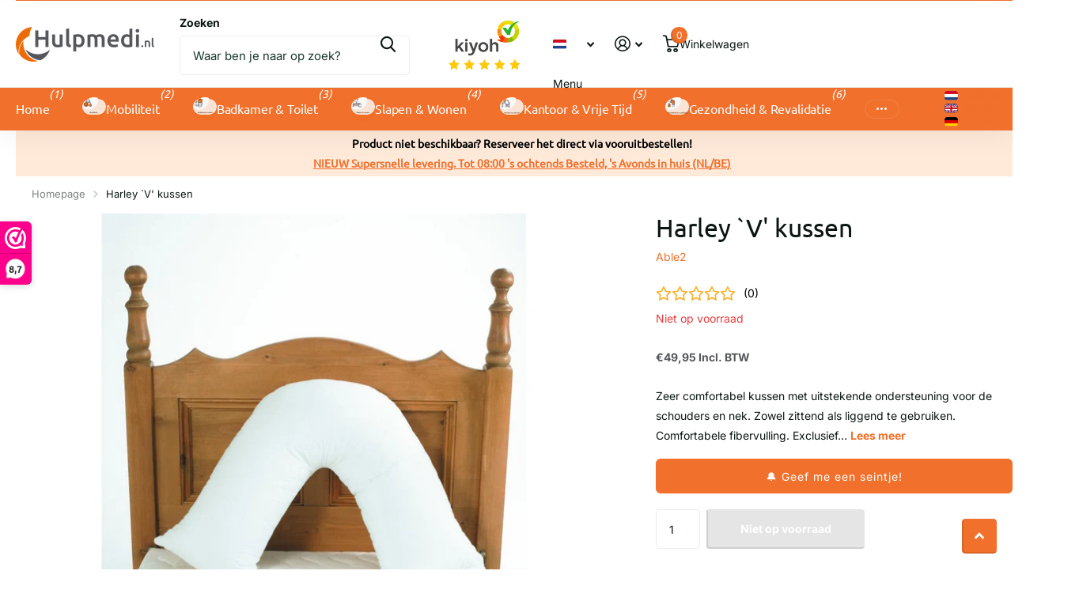

--- FILE ---
content_type: text/html; charset=utf-8
request_url: https://hulpmedi.nl/products/v-kussen
body_size: 44450
content:
<!doctype html>
<html lang="nl" data-theme="xtra" dir="ltr" class="no-js ">
	<head>
		<meta charset="utf-8">
		<meta http-equiv="x-ua-compatible" content="ie=edge">
		<title>Harley `V&#39; kussen &ndash; Hulpmedi.nl</title><meta name="description" content="Zeer comfortabel kussen met uitstekende ondersteuning voor de schouders en nek. Zowel zittend als liggend te gebruiken. Comfortabele fibervulling. Exclusief hoes, een losse hoes is bij te bestellen."><meta name="theme-color" content="">
		<meta name="MobileOptimized" content="320">
		<meta name="HandheldFriendly" content="true">
		<meta name="viewport" content="width=device-width, initial-scale=1, minimum-scale=1, maximum-scale=5, viewport-fit=cover, shrink-to-fit=no">
		<meta name="format-detection" content="telephone=no">
		<meta name="msapplication-config" content="//hulpmedi.nl/cdn/shop/t/28/assets/browserconfig.xml?v=52024572095365081671750257799">
		<link rel="canonical" href="https://hulpmedi.nl/products/v-kussen">
		<link rel="preconnect" href="https://fonts.shopifycdn.com" crossorigin><link rel="preload" as="style" href="//hulpmedi.nl/cdn/shop/t/28/assets/screen.css?v=175792345979981596611750257799">
		<link rel="preload" as="style" href="//hulpmedi.nl/cdn/shop/t/28/assets/theme-xtra.css?v=93573482502964324901750257798">
		<link rel="preload" as="style" href="//hulpmedi.nl/cdn/shop/t/28/assets/screen-settings.css?v=42180824491273749021762438493">
		
		<link rel="preload" as="font" href="//hulpmedi.nl/cdn/fonts/ubuntu/ubuntu_n4.2c466c9d72970fbeeea5774a5658b256f03b28fd.woff2" type="font/woff2" crossorigin>
    <link rel="preload" as="font" href="//hulpmedi.nl/cdn/fonts/inter/inter_n4.b2a3f24c19b4de56e8871f609e73ca7f6d2e2bb9.woff2" type="font/woff2" crossorigin>
<link rel="preload" as="font" href="//hulpmedi.nl/cdn/shop/t/28/assets/xtra.woff2?v=74598006880499421301750257799" crossorigin>
		<link href="//hulpmedi.nl/cdn/shop/t/28/assets/screen.css?v=175792345979981596611750257799" rel="stylesheet" type="text/css" media="screen" />
		<link href="//hulpmedi.nl/cdn/shop/t/28/assets/theme-xtra.css?v=93573482502964324901750257798" rel="stylesheet" type="text/css" media="screen" />
		<link href="//hulpmedi.nl/cdn/shop/t/28/assets/screen-settings.css?v=42180824491273749021762438493" rel="stylesheet" type="text/css" media="screen" />
		<noscript><link rel="stylesheet" href="//hulpmedi.nl/cdn/shop/t/28/assets/async-menu.css?v=21859973223019096731750257799"></noscript><link href="//hulpmedi.nl/cdn/shop/t/28/assets/page-product.css?v=119493796049364278621750257798" rel="stylesheet" type="text/css" media="screen" />

<link rel="icon" href="//hulpmedi.nl/cdn/shop/files/Hulpmedi_Favicon.png?crop=center&height=32&v=1691674995&width=32" type="image/png">
			<link rel="mask-icon" href="safari-pinned-tab.svg" color="#333333">
			<link rel="apple-touch-icon" href="apple-touch-icon.png"><script>document.documentElement.classList.remove('no-js'); document.documentElement.classList.add('js');</script>
		<meta name="msapplication-config" content="//hulpmedi.nl/cdn/shop/t/28/assets/browserconfig.xml?v=52024572095365081671750257799">
<meta property="og:title" content="Harley `V&#39; kussen">
<meta property="og:type" content="product">
<meta property="og:description" content="Zeer comfortabel kussen met uitstekende ondersteuning voor de schouders en nek. Zowel zittend als liggend te gebruiken. Comfortabele fibervulling. Exclusief hoes, een losse hoes is bij te bestellen.">
<meta property="og:site_name" content="Hulpmedi.nl">
<meta property="og:url" content="https://hulpmedi.nl/products/v-kussen">

  
  <meta property="product:price:amount" content="€49,95">
  <meta property="og:price:amount" content="€49,95">
  <meta property="og:price:currency" content="EUR">
  <meta property="og:availability" content="out of stock" />

<meta property="og:image" content="//hulpmedi.nl/cdn/shop/files/1300_1000_0_sp14222.jpg?crop=center&height=500&v=1714576636&width=600">

<meta name="twitter:title" content="Harley `V&#39; kussen">
<meta name="twitter:description" content="Zeer comfortabel kussen met uitstekende ondersteuning voor de schouders en nek. Zowel zittend als liggend te gebruiken. Comfortabele fibervulling. Exclusief hoes, een losse hoes is bij te bestellen.">
<meta name="twitter:site" content="Hulpmedi.nl">

  <meta name="twitter:card" content="//hulpmedi.nl/cdn/shop/files/Logo_Hulpmedi.png?v=1734006440">

<meta property="twitter:image" content="//hulpmedi.nl/cdn/shop/files/1300_1000_0_sp14222.jpg?crop=center&height=500&v=1714576636&width=600">
<script type="application/ld+json">
  [
      {
        "@context": "http://schema.org",
        "@type": "Product",
        "name": "Harley `V&#39; kussen",
        "url": "https://hulpmedi.nl/products/v-kussen","brand": { "@type": "Brand", "name": "Able2" },"description": "Zeer comfortabel kussen met uitstekende ondersteuning voor de schouders en nek. Zowel zittend als liggend te gebruiken. Comfortabele fibervulling. Exclusief hoes, een losse hoes is bij te bestellen.","image": "//hulpmedi.nl/cdn/shop/files/1300_1000_0_sp14222.jpg?crop=center&height=500&v=1714576636&width=600","gtin8": "5050996029863","sku": "SP14222","offers": {
          "@type": "Offer",
          "price": "49.95",
          "url": "https://hulpmedi.nl/products/v-kussen",
          "priceValidUntil": "2027-01-18",
          "priceCurrency": "EUR"}
        
      },
    {
      "@context": "http://schema.org/",
      "@type": "Organization",
      "url": "https://hulpmedi.nl/products/v-kussen",
      "name": "Hulpmedi.nl",
      "legalName": "Hulpmedi.nl",
      "description": "Zeer comfortabel kussen met uitstekende ondersteuning voor de schouders en nek. Zowel zittend als liggend te gebruiken. Comfortabele fibervulling. Exclusief hoes, een losse hoes is bij te bestellen.","logo": "//hulpmedi.nl/cdn/shop/files/Logo_Hulpmedi.png?v=1734006440",
        "image": "//hulpmedi.nl/cdn/shop/files/Logo_Hulpmedi.png?v=1734006440","contactPoint": {
        "@type": "ContactPoint",
        "contactType": "Customer service",
        "telephone": "038 8442240"
      },
      "address": {
        "@type": "PostalAddress",
        "streetAddress": "Paalweg 5",
        "addressLocality": "Heino",
        "postalCode": "8141 RT",
        "addressCountry": "NL"
      }
    },
    {
      "@context": "http://schema.org",
      "@type": "WebSite",
      "url": "https://hulpmedi.nl/products/v-kussen",
      "name": "Hulpmedi.nl",
      "description": "Zeer comfortabel kussen met uitstekende ondersteuning voor de schouders en nek. Zowel zittend als liggend te gebruiken. Comfortabele fibervulling. Exclusief hoes, een losse hoes is bij te bestellen.",
      "author": [
        {
          "@type": "Organization",
          "url": "https://www.someoneyouknow.online",
          "name": "Someoneyouknow",
          "address": {
            "@type": "PostalAddress",
            "streetAddress": "Wilhelminaplein 25",
            "addressLocality": "Eindhoven",
            "addressRegion": "NB",
            "postalCode": "5611 HG",
            "addressCountry": "NL"
          }
        }
      ]
    }
  ]
</script>

		<script>window.performance && window.performance.mark && window.performance.mark('shopify.content_for_header.start');</script><meta name="google-site-verification" content="tU2XtKS6dzLq3WvuABO0-XcJj4KK5MqDsOr6jzCMEPo">
<meta id="shopify-digital-wallet" name="shopify-digital-wallet" content="/27324055646/digital_wallets/dialog">
<meta name="shopify-checkout-api-token" content="b9163680beb8be5eb91b7fbd1d53300c">
<meta id="in-context-paypal-metadata" data-shop-id="27324055646" data-venmo-supported="false" data-environment="production" data-locale="nl_NL" data-paypal-v4="true" data-currency="EUR">
<link rel="alternate" hreflang="x-default" href="https://hulpmedi.nl/products/v-kussen">
<link rel="alternate" hreflang="nl" href="https://hulpmedi.nl/products/v-kussen">
<link rel="alternate" hreflang="en" href="https://hulpmedi.nl/en/products/v-kussen">
<link rel="alternate" hreflang="de" href="https://hulpmedi.nl/de/products/v-kussen">
<link rel="alternate" hreflang="de-DE" href="https://hulpmedi.nl/de-de/products/v-kussen">
<link rel="alternate" type="application/json+oembed" href="https://hulpmedi.nl/products/v-kussen.oembed">
<script async="async" src="/checkouts/internal/preloads.js?locale=nl-NL"></script>
<link rel="preconnect" href="https://shop.app" crossorigin="anonymous">
<script async="async" src="https://shop.app/checkouts/internal/preloads.js?locale=nl-NL&shop_id=27324055646" crossorigin="anonymous"></script>
<script id="apple-pay-shop-capabilities" type="application/json">{"shopId":27324055646,"countryCode":"NL","currencyCode":"EUR","merchantCapabilities":["supports3DS"],"merchantId":"gid:\/\/shopify\/Shop\/27324055646","merchantName":"Hulpmedi.nl","requiredBillingContactFields":["postalAddress","email","phone"],"requiredShippingContactFields":["postalAddress","email","phone"],"shippingType":"shipping","supportedNetworks":["visa","maestro","masterCard","amex"],"total":{"type":"pending","label":"Hulpmedi.nl","amount":"1.00"},"shopifyPaymentsEnabled":true,"supportsSubscriptions":true}</script>
<script id="shopify-features" type="application/json">{"accessToken":"b9163680beb8be5eb91b7fbd1d53300c","betas":["rich-media-storefront-analytics"],"domain":"hulpmedi.nl","predictiveSearch":true,"shopId":27324055646,"locale":"nl"}</script>
<script>var Shopify = Shopify || {};
Shopify.shop = "hulpmedi-nl.myshopify.com";
Shopify.locale = "nl";
Shopify.currency = {"active":"EUR","rate":"1.0"};
Shopify.country = "NL";
Shopify.theme = {"name":"Bijgewerkte kopie van Xtra 23-6-25","id":182105801041,"schema_name":"Xtra","schema_version":"6.0.0","theme_store_id":1609,"role":"main"};
Shopify.theme.handle = "null";
Shopify.theme.style = {"id":null,"handle":null};
Shopify.cdnHost = "hulpmedi.nl/cdn";
Shopify.routes = Shopify.routes || {};
Shopify.routes.root = "/";</script>
<script type="module">!function(o){(o.Shopify=o.Shopify||{}).modules=!0}(window);</script>
<script>!function(o){function n(){var o=[];function n(){o.push(Array.prototype.slice.apply(arguments))}return n.q=o,n}var t=o.Shopify=o.Shopify||{};t.loadFeatures=n(),t.autoloadFeatures=n()}(window);</script>
<script>
  window.ShopifyPay = window.ShopifyPay || {};
  window.ShopifyPay.apiHost = "shop.app\/pay";
  window.ShopifyPay.redirectState = null;
</script>
<script id="shop-js-analytics" type="application/json">{"pageType":"product"}</script>
<script defer="defer" async type="module" src="//hulpmedi.nl/cdn/shopifycloud/shop-js/modules/v2/client.init-shop-cart-sync_BHF27ruw.nl.esm.js"></script>
<script defer="defer" async type="module" src="//hulpmedi.nl/cdn/shopifycloud/shop-js/modules/v2/chunk.common_Dwaf6e9K.esm.js"></script>
<script type="module">
  await import("//hulpmedi.nl/cdn/shopifycloud/shop-js/modules/v2/client.init-shop-cart-sync_BHF27ruw.nl.esm.js");
await import("//hulpmedi.nl/cdn/shopifycloud/shop-js/modules/v2/chunk.common_Dwaf6e9K.esm.js");

  window.Shopify.SignInWithShop?.initShopCartSync?.({"fedCMEnabled":true,"windoidEnabled":true});

</script>
<script>
  window.Shopify = window.Shopify || {};
  if (!window.Shopify.featureAssets) window.Shopify.featureAssets = {};
  window.Shopify.featureAssets['shop-js'] = {"shop-cart-sync":["modules/v2/client.shop-cart-sync_CzejhlBD.nl.esm.js","modules/v2/chunk.common_Dwaf6e9K.esm.js"],"init-fed-cm":["modules/v2/client.init-fed-cm_C5dJsxJP.nl.esm.js","modules/v2/chunk.common_Dwaf6e9K.esm.js"],"shop-button":["modules/v2/client.shop-button_BIUGoX0f.nl.esm.js","modules/v2/chunk.common_Dwaf6e9K.esm.js"],"shop-cash-offers":["modules/v2/client.shop-cash-offers_CAxWVAMP.nl.esm.js","modules/v2/chunk.common_Dwaf6e9K.esm.js","modules/v2/chunk.modal_DPs9tt6r.esm.js"],"init-windoid":["modules/v2/client.init-windoid_D42eFYuP.nl.esm.js","modules/v2/chunk.common_Dwaf6e9K.esm.js"],"shop-toast-manager":["modules/v2/client.shop-toast-manager_CHrVQ4LF.nl.esm.js","modules/v2/chunk.common_Dwaf6e9K.esm.js"],"init-shop-email-lookup-coordinator":["modules/v2/client.init-shop-email-lookup-coordinator_BJ7DGpMB.nl.esm.js","modules/v2/chunk.common_Dwaf6e9K.esm.js"],"init-shop-cart-sync":["modules/v2/client.init-shop-cart-sync_BHF27ruw.nl.esm.js","modules/v2/chunk.common_Dwaf6e9K.esm.js"],"avatar":["modules/v2/client.avatar_BTnouDA3.nl.esm.js"],"pay-button":["modules/v2/client.pay-button_Bt0UM1g1.nl.esm.js","modules/v2/chunk.common_Dwaf6e9K.esm.js"],"init-customer-accounts":["modules/v2/client.init-customer-accounts_CPXMEhMZ.nl.esm.js","modules/v2/client.shop-login-button_BJd_2wNZ.nl.esm.js","modules/v2/chunk.common_Dwaf6e9K.esm.js","modules/v2/chunk.modal_DPs9tt6r.esm.js"],"init-shop-for-new-customer-accounts":["modules/v2/client.init-shop-for-new-customer-accounts_DzP6QY8i.nl.esm.js","modules/v2/client.shop-login-button_BJd_2wNZ.nl.esm.js","modules/v2/chunk.common_Dwaf6e9K.esm.js","modules/v2/chunk.modal_DPs9tt6r.esm.js"],"shop-login-button":["modules/v2/client.shop-login-button_BJd_2wNZ.nl.esm.js","modules/v2/chunk.common_Dwaf6e9K.esm.js","modules/v2/chunk.modal_DPs9tt6r.esm.js"],"init-customer-accounts-sign-up":["modules/v2/client.init-customer-accounts-sign-up_BIO3KTje.nl.esm.js","modules/v2/client.shop-login-button_BJd_2wNZ.nl.esm.js","modules/v2/chunk.common_Dwaf6e9K.esm.js","modules/v2/chunk.modal_DPs9tt6r.esm.js"],"shop-follow-button":["modules/v2/client.shop-follow-button_DdMksvBl.nl.esm.js","modules/v2/chunk.common_Dwaf6e9K.esm.js","modules/v2/chunk.modal_DPs9tt6r.esm.js"],"checkout-modal":["modules/v2/client.checkout-modal_Bfq0xZOZ.nl.esm.js","modules/v2/chunk.common_Dwaf6e9K.esm.js","modules/v2/chunk.modal_DPs9tt6r.esm.js"],"lead-capture":["modules/v2/client.lead-capture_BoSreVYi.nl.esm.js","modules/v2/chunk.common_Dwaf6e9K.esm.js","modules/v2/chunk.modal_DPs9tt6r.esm.js"],"shop-login":["modules/v2/client.shop-login_EGDq7Zjt.nl.esm.js","modules/v2/chunk.common_Dwaf6e9K.esm.js","modules/v2/chunk.modal_DPs9tt6r.esm.js"],"payment-terms":["modules/v2/client.payment-terms_00o-2tv1.nl.esm.js","modules/v2/chunk.common_Dwaf6e9K.esm.js","modules/v2/chunk.modal_DPs9tt6r.esm.js"]};
</script>
<script>(function() {
  var isLoaded = false;
  function asyncLoad() {
    if (isLoaded) return;
    isLoaded = true;
    var urls = ["https:\/\/spfy.plugins.smartsupp.com\/widget\/code.js?shop=hulpmedi-nl.myshopify.com"];
    for (var i = 0; i < urls.length; i++) {
      var s = document.createElement('script');
      s.type = 'text/javascript';
      s.async = true;
      s.src = urls[i];
      var x = document.getElementsByTagName('script')[0];
      x.parentNode.insertBefore(s, x);
    }
  };
  if(window.attachEvent) {
    window.attachEvent('onload', asyncLoad);
  } else {
    window.addEventListener('load', asyncLoad, false);
  }
})();</script>
<script id="__st">var __st={"a":27324055646,"offset":3600,"reqid":"17c2c9b8-fff0-446b-af76-16a9f3bfbcdf-1768742714","pageurl":"hulpmedi.nl\/products\/v-kussen","u":"6eed872c0a29","p":"product","rtyp":"product","rid":4630684860510};</script>
<script>window.ShopifyPaypalV4VisibilityTracking = true;</script>
<script id="captcha-bootstrap">!function(){'use strict';const t='contact',e='account',n='new_comment',o=[[t,t],['blogs',n],['comments',n],[t,'customer']],c=[[e,'customer_login'],[e,'guest_login'],[e,'recover_customer_password'],[e,'create_customer']],r=t=>t.map((([t,e])=>`form[action*='/${t}']:not([data-nocaptcha='true']) input[name='form_type'][value='${e}']`)).join(','),a=t=>()=>t?[...document.querySelectorAll(t)].map((t=>t.form)):[];function s(){const t=[...o],e=r(t);return a(e)}const i='password',u='form_key',d=['recaptcha-v3-token','g-recaptcha-response','h-captcha-response',i],f=()=>{try{return window.sessionStorage}catch{return}},m='__shopify_v',_=t=>t.elements[u];function p(t,e,n=!1){try{const o=window.sessionStorage,c=JSON.parse(o.getItem(e)),{data:r}=function(t){const{data:e,action:n}=t;return t[m]||n?{data:e,action:n}:{data:t,action:n}}(c);for(const[e,n]of Object.entries(r))t.elements[e]&&(t.elements[e].value=n);n&&o.removeItem(e)}catch(o){console.error('form repopulation failed',{error:o})}}const l='form_type',E='cptcha';function T(t){t.dataset[E]=!0}const w=window,h=w.document,L='Shopify',v='ce_forms',y='captcha';let A=!1;((t,e)=>{const n=(g='f06e6c50-85a8-45c8-87d0-21a2b65856fe',I='https://cdn.shopify.com/shopifycloud/storefront-forms-hcaptcha/ce_storefront_forms_captcha_hcaptcha.v1.5.2.iife.js',D={infoText:'Beschermd door hCaptcha',privacyText:'Privacy',termsText:'Voorwaarden'},(t,e,n)=>{const o=w[L][v],c=o.bindForm;if(c)return c(t,g,e,D).then(n);var r;o.q.push([[t,g,e,D],n]),r=I,A||(h.body.append(Object.assign(h.createElement('script'),{id:'captcha-provider',async:!0,src:r})),A=!0)});var g,I,D;w[L]=w[L]||{},w[L][v]=w[L][v]||{},w[L][v].q=[],w[L][y]=w[L][y]||{},w[L][y].protect=function(t,e){n(t,void 0,e),T(t)},Object.freeze(w[L][y]),function(t,e,n,w,h,L){const[v,y,A,g]=function(t,e,n){const i=e?o:[],u=t?c:[],d=[...i,...u],f=r(d),m=r(i),_=r(d.filter((([t,e])=>n.includes(e))));return[a(f),a(m),a(_),s()]}(w,h,L),I=t=>{const e=t.target;return e instanceof HTMLFormElement?e:e&&e.form},D=t=>v().includes(t);t.addEventListener('submit',(t=>{const e=I(t);if(!e)return;const n=D(e)&&!e.dataset.hcaptchaBound&&!e.dataset.recaptchaBound,o=_(e),c=g().includes(e)&&(!o||!o.value);(n||c)&&t.preventDefault(),c&&!n&&(function(t){try{if(!f())return;!function(t){const e=f();if(!e)return;const n=_(t);if(!n)return;const o=n.value;o&&e.removeItem(o)}(t);const e=Array.from(Array(32),(()=>Math.random().toString(36)[2])).join('');!function(t,e){_(t)||t.append(Object.assign(document.createElement('input'),{type:'hidden',name:u})),t.elements[u].value=e}(t,e),function(t,e){const n=f();if(!n)return;const o=[...t.querySelectorAll(`input[type='${i}']`)].map((({name:t})=>t)),c=[...d,...o],r={};for(const[a,s]of new FormData(t).entries())c.includes(a)||(r[a]=s);n.setItem(e,JSON.stringify({[m]:1,action:t.action,data:r}))}(t,e)}catch(e){console.error('failed to persist form',e)}}(e),e.submit())}));const S=(t,e)=>{t&&!t.dataset[E]&&(n(t,e.some((e=>e===t))),T(t))};for(const o of['focusin','change'])t.addEventListener(o,(t=>{const e=I(t);D(e)&&S(e,y())}));const B=e.get('form_key'),M=e.get(l),P=B&&M;t.addEventListener('DOMContentLoaded',(()=>{const t=y();if(P)for(const e of t)e.elements[l].value===M&&p(e,B);[...new Set([...A(),...v().filter((t=>'true'===t.dataset.shopifyCaptcha))])].forEach((e=>S(e,t)))}))}(h,new URLSearchParams(w.location.search),n,t,e,['guest_login'])})(!0,!0)}();</script>
<script integrity="sha256-4kQ18oKyAcykRKYeNunJcIwy7WH5gtpwJnB7kiuLZ1E=" data-source-attribution="shopify.loadfeatures" defer="defer" src="//hulpmedi.nl/cdn/shopifycloud/storefront/assets/storefront/load_feature-a0a9edcb.js" crossorigin="anonymous"></script>
<script crossorigin="anonymous" defer="defer" src="//hulpmedi.nl/cdn/shopifycloud/storefront/assets/shopify_pay/storefront-65b4c6d7.js?v=20250812"></script>
<script data-source-attribution="shopify.dynamic_checkout.dynamic.init">var Shopify=Shopify||{};Shopify.PaymentButton=Shopify.PaymentButton||{isStorefrontPortableWallets:!0,init:function(){window.Shopify.PaymentButton.init=function(){};var t=document.createElement("script");t.src="https://hulpmedi.nl/cdn/shopifycloud/portable-wallets/latest/portable-wallets.nl.js",t.type="module",document.head.appendChild(t)}};
</script>
<script data-source-attribution="shopify.dynamic_checkout.buyer_consent">
  function portableWalletsHideBuyerConsent(e){var t=document.getElementById("shopify-buyer-consent"),n=document.getElementById("shopify-subscription-policy-button");t&&n&&(t.classList.add("hidden"),t.setAttribute("aria-hidden","true"),n.removeEventListener("click",e))}function portableWalletsShowBuyerConsent(e){var t=document.getElementById("shopify-buyer-consent"),n=document.getElementById("shopify-subscription-policy-button");t&&n&&(t.classList.remove("hidden"),t.removeAttribute("aria-hidden"),n.addEventListener("click",e))}window.Shopify?.PaymentButton&&(window.Shopify.PaymentButton.hideBuyerConsent=portableWalletsHideBuyerConsent,window.Shopify.PaymentButton.showBuyerConsent=portableWalletsShowBuyerConsent);
</script>
<script data-source-attribution="shopify.dynamic_checkout.cart.bootstrap">document.addEventListener("DOMContentLoaded",(function(){function t(){return document.querySelector("shopify-accelerated-checkout-cart, shopify-accelerated-checkout")}if(t())Shopify.PaymentButton.init();else{new MutationObserver((function(e,n){t()&&(Shopify.PaymentButton.init(),n.disconnect())})).observe(document.body,{childList:!0,subtree:!0})}}));
</script>
<link id="shopify-accelerated-checkout-styles" rel="stylesheet" media="screen" href="https://hulpmedi.nl/cdn/shopifycloud/portable-wallets/latest/accelerated-checkout-backwards-compat.css" crossorigin="anonymous">
<style id="shopify-accelerated-checkout-cart">
        #shopify-buyer-consent {
  margin-top: 1em;
  display: inline-block;
  width: 100%;
}

#shopify-buyer-consent.hidden {
  display: none;
}

#shopify-subscription-policy-button {
  background: none;
  border: none;
  padding: 0;
  text-decoration: underline;
  font-size: inherit;
  cursor: pointer;
}

#shopify-subscription-policy-button::before {
  box-shadow: none;
}

      </style>

<script>window.performance && window.performance.mark && window.performance.mark('shopify.content_for_header.end');</script>
		
		<style data-shopify>
			:root {
				--scheme-1:                      #ffffff;
				--scheme-1_solid:                #ffffff;
				--scheme-1_bg:                   var(--scheme-1);
				--scheme-1_bg_dark:              var(--scheme-1_bg);
				--scheme-1_bg_var:               var(--scheme-1_bg_dark);
				--scheme-1_bg_secondary:         #f4f4f4;
				--scheme-1_fg:                   #0b1613;
				--scheme-1_fg_sat:               #c0dfd7;
				--scheme-1_title:                #0b1613;
				--scheme-1_title_solid:          #0b1613;

				--scheme-1_primary_btn_bg:       #f0702c;
				--scheme-1_primary_btn_bg_dark:  #e85b10;
				--scheme-1_primary_btn_fg:       #ffffff;
				--scheme-1_secondary_btn_bg:     #0b1613;
				--scheme-1_secondary_btn_bg_dark:#000000;
				--scheme-1_secondary_btn_fg:     #ffffff;
				--scheme-1_tertiary_btn_bg:      #378cde;
				--scheme-1_tertiary_btn_bg_dark: #227acf;
				--scheme-1_tertiary_btn_fg:      #ffffff;
				--scheme-1_btn_bg:       		var(--scheme-1_primary_btn_bg);
				--scheme-1_btn_bg_dark:  		var(--scheme-1_primary_btn_bg_dark);
				--scheme-1_btn_fg:       		var(--scheme-1_primary_btn_fg);
				--scheme-1_bd:                   #ecedec;
				--scheme-1_input_bg:             #ffffff;
				--scheme-1_input_fg:             #0b1613;
				--scheme-1_input_pl:             #1c3830;
				--scheme-1_accent:               #f0702c;
				--scheme-1_accent_gradient:      linear-gradient(320deg, rgba(232, 74, 147, 1) 4%, rgba(239, 179, 76, 1) 100%);
				
				--scheme-1_fg_brightness: 0; 
				
					--primary_text_rgba:  				rgb(11, 22, 19);
					--body_bg:            				var(--scheme-1_bg);
				
				}select, .bv_atual, #root #content .f8sr select,
				[class^="palette-scheme-1"] select,
				[class^="palette-scheme-1"] .bv_atual,
				#root #content [class^="palette-scheme-1"] .f8sr select {
				background-image: url("data:image/svg+xml,%3Csvg xmlns='http://www.w3.org/2000/svg' xml:space='preserve' style='enable-background:new 0 0 12.7 7.7' viewBox='0 0 12.7 7.7' fill='%230b1613'%3E%3Cpath d='M.3.2c.4-.3.9-.3 1.2.1l4.7 5.3 5-5.3c.3-.3.9-.4 1.2 0 .3.3.4.9 0 1.2l-5.7 6c-.1.1-.3.2-.5.2s-.5-.1-.6-.3l-5.3-6C-.1 1.1-.1.5.3.2z'/%3E%3C/svg%3E");
				}
				
					#root input[type="date"], #root .datepicker-input { background-image: url("data:image/svg+xml,%3Csvg xmlns='http://www.w3.org/2000/svg' xml:space='preserve' style='enable-background:new 0 0 14 16' viewBox='0 0 14 16' fill='%230b1613'%3E%3Cpath d='M12.3 2H11V.8c0-.5-.3-.8-.7-.8s-.8.3-.8.8V2h-5V.8c0-.5-.3-.8-.7-.8S3 .3 3 .8V2H1.8C.8 2 0 2.8 0 3.8v10.5c0 1 .8 1.8 1.8 1.8h10.5c1 0 1.8-.8 1.8-1.8V3.8c-.1-1-.9-1.8-1.8-1.8zm.2 12.3c0 .1-.1.3-.3.3H1.8c-.1 0-.3-.1-.3-.3V7.5h11v6.8zm0-8.3h-11V3.8c0-.1.1-.3.3-.3h10.5c.1 0 .3.1.3.3V6z'/%3E%3C/svg%3E"); }
				
				select:focus, #root #content .f8sr select:focus,
				[class^="palette-scheme-1"] select:focus,
				#root #content [class^="palette-scheme-1"] .f8sr select:focus {
				background-image: url("data:image/svg+xml,%3Csvg xmlns='http://www.w3.org/2000/svg' xml:space='preserve' style='enable-background:new 0 0 12.7 7.7' viewBox='0 0 12.7 7.7' fill='%230b1613'%3E%3Cpath d='M12.4 7.5c-.4.3-.9.3-1.2-.1L6.5 2.1l-5 5.3c-.3.3-.9.4-1.2 0-.3-.3-.4-.9 0-1.2L6 .2c.1-.1.3-.2.5-.2.3 0 .5.1.6.3l5.3 6c.4.3.4.9 0 1.2z'/%3E%3C/svg%3E");
				}
				:root, [class^="palette-scheme-1"], [data-active-content*="scheme-1"] {
				--primary_bg:             var(--scheme-1_bg);
				--bg_secondary:           var(--scheme-1_bg_secondary);
				--primary_text:           var(--scheme-1_fg);
				--primary_text_h:         var(--scheme-1_title);
				--headings_text:          var(--primary_text_h);
				--headings_text_solid:    var(--scheme-1_title_solid);
				--primary_bg_btn:         var(--scheme-1_primary_btn_bg);
				--primary_bg_btn_dark:    var(--scheme-1_primary_btn_bg_dark);
				--primary_btn_text:       var(--scheme-1_primary_btn_fg);
				--secondary_bg_btn:       var(--scheme-1_secondary_btn_bg);
				--secondary_bg_btn_dark:  var(--scheme-1_secondary_btn_bg_dark);
				--secondary_btn_text:     var(--scheme-1_secondary_btn_fg);
				--tertiary_bg_btn:        var(--scheme-1_tertiary_btn_bg);
				--tertiary_bg_btn_dark:   var(--scheme-1_tertiary_btn_bg_dark);
				--tertiary_btn_text:      var(--scheme-1_tertiary_btn_fg);
				--custom_input_bg:        var(--scheme-1_input_bg);
				--custom_input_fg:        var(--scheme-1_input_fg);
				--custom_input_pl:        var(--scheme-1_input_pl);
				--custom_input_bd:        var(--scheme-1_bd);
				--custom_bd:              var(--custom_input_bd);
				--secondary_bg: 		  var(--primary_bg_btn);
				--accent:                 var(--scheme-1_accent);
				--accent_gradient:        var(--scheme-1_accent_gradient);
				--primary_text_brightness:var(--scheme-1_fg_brightness);
				}
				
			:root {
				--scheme-2:                      #ffffff;
				--scheme-2_solid:                #ffffff;
				--scheme-2_bg:                   var(--scheme-2);
				--scheme-2_bg_dark:              var(--scheme-2_bg);
				--scheme-2_bg_var:               var(--scheme-2_bg_dark);
				--scheme-2_bg_secondary:         #8a8a9e;
				--scheme-2_fg:                   #f0702c;
				--scheme-2_fg_sat:               #ffffff;
				--scheme-2_title:                #f0702c;
				--scheme-2_title_solid:          #f0702c;

				--scheme-2_primary_btn_bg:       #ffffff;
				--scheme-2_primary_btn_bg_dark:  #ededed;
				--scheme-2_primary_btn_fg:       #0b1613;
				--scheme-2_secondary_btn_bg:     #f0702c;
				--scheme-2_secondary_btn_bg_dark:#e85b10;
				--scheme-2_secondary_btn_fg:     #ffffff;
				--scheme-2_tertiary_btn_bg:      #378cde;
				--scheme-2_tertiary_btn_bg_dark: #227acf;
				--scheme-2_tertiary_btn_fg:      #ffffff;
				--scheme-2_btn_bg:       		var(--scheme-2_primary_btn_bg);
				--scheme-2_btn_bg_dark:  		var(--scheme-2_primary_btn_bg_dark);
				--scheme-2_btn_fg:       		var(--scheme-2_primary_btn_fg);
				--scheme-2_bd:                   #ecedec;
				--scheme-2_input_bg:             #ffffff;
				--scheme-2_input_fg:             #0b1613;
				--scheme-2_input_pl:             #1c3830;
				--scheme-2_accent:               #f0702c;
				--scheme-2_accent_gradient:      #f0702c;
				
				--scheme-2_fg_brightness: 1; 
				
				}
				[class^="palette-scheme-2"] select,
				[class^="palette-scheme-2"] .bv_atual,
				#root #content [class^="palette-scheme-2"] .f8sr select {
				background-image: url("data:image/svg+xml,%3Csvg xmlns='http://www.w3.org/2000/svg' xml:space='preserve' style='enable-background:new 0 0 12.7 7.7' viewBox='0 0 12.7 7.7' fill='%230b1613'%3E%3Cpath d='M.3.2c.4-.3.9-.3 1.2.1l4.7 5.3 5-5.3c.3-.3.9-.4 1.2 0 .3.3.4.9 0 1.2l-5.7 6c-.1.1-.3.2-.5.2s-.5-.1-.6-.3l-5.3-6C-.1 1.1-.1.5.3.2z'/%3E%3C/svg%3E");
				}
				
				
				[class^="palette-scheme-2"] select:focus,
				#root #content [class^="palette-scheme-2"] .f8sr select:focus {
				background-image: url("data:image/svg+xml,%3Csvg xmlns='http://www.w3.org/2000/svg' xml:space='preserve' style='enable-background:new 0 0 12.7 7.7' viewBox='0 0 12.7 7.7' fill='%230b1613'%3E%3Cpath d='M12.4 7.5c-.4.3-.9.3-1.2-.1L6.5 2.1l-5 5.3c-.3.3-.9.4-1.2 0-.3-.3-.4-.9 0-1.2L6 .2c.1-.1.3-.2.5-.2.3 0 .5.1.6.3l5.3 6c.4.3.4.9 0 1.2z'/%3E%3C/svg%3E");
				}
				[class^="palette-scheme-2"], [data-active-content*="scheme-2"] {
				--primary_bg:             var(--scheme-2_bg);
				--bg_secondary:           var(--scheme-2_bg_secondary);
				--primary_text:           var(--scheme-2_fg);
				--primary_text_h:         var(--scheme-2_title);
				--headings_text:          var(--primary_text_h);
				--headings_text_solid:    var(--scheme-2_title_solid);
				--primary_bg_btn:         var(--scheme-2_primary_btn_bg);
				--primary_bg_btn_dark:    var(--scheme-2_primary_btn_bg_dark);
				--primary_btn_text:       var(--scheme-2_primary_btn_fg);
				--secondary_bg_btn:       var(--scheme-2_secondary_btn_bg);
				--secondary_bg_btn_dark:  var(--scheme-2_secondary_btn_bg_dark);
				--secondary_btn_text:     var(--scheme-2_secondary_btn_fg);
				--tertiary_bg_btn:        var(--scheme-2_tertiary_btn_bg);
				--tertiary_bg_btn_dark:   var(--scheme-2_tertiary_btn_bg_dark);
				--tertiary_btn_text:      var(--scheme-2_tertiary_btn_fg);
				--custom_input_bg:        var(--scheme-2_input_bg);
				--custom_input_fg:        var(--scheme-2_input_fg);
				--custom_input_pl:        var(--scheme-2_input_pl);
				--custom_input_bd:        var(--scheme-2_bd);
				--custom_bd:              var(--custom_input_bd);
				--secondary_bg: 		  var(--primary_bg_btn);
				--accent:                 var(--scheme-2_accent);
				--accent_gradient:        var(--scheme-2_accent_gradient);
				--primary_text_brightness:var(--scheme-2_fg_brightness);
				}
				
			:root {
				--scheme-3:                      #fafafa;
				--scheme-3_solid:                #fafafa;
				--scheme-3_bg:                   var(--scheme-3);
				--scheme-3_bg_dark:              #f5f5f5;
				--scheme-3_bg_var:               var(--scheme-3_bg_dark);
				--scheme-3_bg_secondary:         #ffffff;
				--scheme-3_fg:                   #0b1613;
				--scheme-3_fg_sat:               #c0dfd7;
				--scheme-3_title:                #0b1613;
				--scheme-3_title_solid:          #0b1613;

				--scheme-3_primary_btn_bg:       #f0702c;
				--scheme-3_primary_btn_bg_dark:  #e85b10;
				--scheme-3_primary_btn_fg:       #ffffff;
				--scheme-3_secondary_btn_bg:     #f0702c;
				--scheme-3_secondary_btn_bg_dark:#e85b10;
				--scheme-3_secondary_btn_fg:     #ffffff;
				--scheme-3_tertiary_btn_bg:      #378cde;
				--scheme-3_tertiary_btn_bg_dark: #227acf;
				--scheme-3_tertiary_btn_fg:      #ffffff;
				--scheme-3_btn_bg:       		var(--scheme-3_primary_btn_bg);
				--scheme-3_btn_bg_dark:  		var(--scheme-3_primary_btn_bg_dark);
				--scheme-3_btn_fg:       		var(--scheme-3_primary_btn_fg);
				--scheme-3_bd:                   #ecedec;
				--scheme-3_input_bg:             #ffffff;
				--scheme-3_input_fg:             #0b1613;
				--scheme-3_input_pl:             #1c3830;
				--scheme-3_accent:               #f0702c;
				--scheme-3_accent_gradient:      #f0702c;
				
				--scheme-3_fg_brightness: 0; 
				
				}
				[class^="palette-scheme-3"] select,
				[class^="palette-scheme-3"] .bv_atual,
				#root #content [class^="palette-scheme-3"] .f8sr select {
				background-image: url("data:image/svg+xml,%3Csvg xmlns='http://www.w3.org/2000/svg' xml:space='preserve' style='enable-background:new 0 0 12.7 7.7' viewBox='0 0 12.7 7.7' fill='%230b1613'%3E%3Cpath d='M.3.2c.4-.3.9-.3 1.2.1l4.7 5.3 5-5.3c.3-.3.9-.4 1.2 0 .3.3.4.9 0 1.2l-5.7 6c-.1.1-.3.2-.5.2s-.5-.1-.6-.3l-5.3-6C-.1 1.1-.1.5.3.2z'/%3E%3C/svg%3E");
				}
				
				
				[class^="palette-scheme-3"] select:focus,
				#root #content [class^="palette-scheme-3"] .f8sr select:focus {
				background-image: url("data:image/svg+xml,%3Csvg xmlns='http://www.w3.org/2000/svg' xml:space='preserve' style='enable-background:new 0 0 12.7 7.7' viewBox='0 0 12.7 7.7' fill='%230b1613'%3E%3Cpath d='M12.4 7.5c-.4.3-.9.3-1.2-.1L6.5 2.1l-5 5.3c-.3.3-.9.4-1.2 0-.3-.3-.4-.9 0-1.2L6 .2c.1-.1.3-.2.5-.2.3 0 .5.1.6.3l5.3 6c.4.3.4.9 0 1.2z'/%3E%3C/svg%3E");
				}
				[class^="palette-scheme-3"], [data-active-content*="scheme-3"] {
				--primary_bg:             var(--scheme-3_bg);
				--bg_secondary:           var(--scheme-3_bg_secondary);
				--primary_text:           var(--scheme-3_fg);
				--primary_text_h:         var(--scheme-3_title);
				--headings_text:          var(--primary_text_h);
				--headings_text_solid:    var(--scheme-3_title_solid);
				--primary_bg_btn:         var(--scheme-3_primary_btn_bg);
				--primary_bg_btn_dark:    var(--scheme-3_primary_btn_bg_dark);
				--primary_btn_text:       var(--scheme-3_primary_btn_fg);
				--secondary_bg_btn:       var(--scheme-3_secondary_btn_bg);
				--secondary_bg_btn_dark:  var(--scheme-3_secondary_btn_bg_dark);
				--secondary_btn_text:     var(--scheme-3_secondary_btn_fg);
				--tertiary_bg_btn:        var(--scheme-3_tertiary_btn_bg);
				--tertiary_bg_btn_dark:   var(--scheme-3_tertiary_btn_bg_dark);
				--tertiary_btn_text:      var(--scheme-3_tertiary_btn_fg);
				--custom_input_bg:        var(--scheme-3_input_bg);
				--custom_input_fg:        var(--scheme-3_input_fg);
				--custom_input_pl:        var(--scheme-3_input_pl);
				--custom_input_bd:        var(--scheme-3_bd);
				--custom_bd:              var(--custom_input_bd);
				--secondary_bg: 		  var(--primary_bg_btn);
				--accent:                 var(--scheme-3_accent);
				--accent_gradient:        var(--scheme-3_accent_gradient);
				--primary_text_brightness:var(--scheme-3_fg_brightness);
				}
				
			:root {
				--scheme-4:                      #378cde;
				--scheme-4_solid:                #378cde;
				--scheme-4_bg:                   var(--scheme-4);
				--scheme-4_bg_dark:              #2e87dd;
				--scheme-4_bg_var:               var(--scheme-4_bg_dark);
				--scheme-4_bg_secondary:         #f4f4f4;
				--scheme-4_fg:                   #ffffff;
				--scheme-4_fg_sat:               #ffffff;
				--scheme-4_title:                #ffffff;
				--scheme-4_title_solid:          #ffffff;

				--scheme-4_primary_btn_bg:       #f0702c;
				--scheme-4_primary_btn_bg_dark:  #e85b10;
				--scheme-4_primary_btn_fg:       #ffffff;
				--scheme-4_secondary_btn_bg:     #ffffff;
				--scheme-4_secondary_btn_bg_dark:#ededed;
				--scheme-4_secondary_btn_fg:     #0b1613;
				--scheme-4_tertiary_btn_bg:      #ffffff;
				--scheme-4_tertiary_btn_bg_dark: #ededed;
				--scheme-4_tertiary_btn_fg:      #0b1613;
				--scheme-4_btn_bg:       		var(--scheme-4_primary_btn_bg);
				--scheme-4_btn_bg_dark:  		var(--scheme-4_primary_btn_bg_dark);
				--scheme-4_btn_fg:       		var(--scheme-4_primary_btn_fg);
				--scheme-4_bd:                   #ecedec;
				--scheme-4_input_bg:             #ffffff;
				--scheme-4_input_fg:             #0b1613;
				--scheme-4_input_pl:             #1c3830;
				--scheme-4_accent:               #f0702c;
				--scheme-4_accent_gradient:      #f0702c;
				
				--scheme-4_fg_brightness: 1; 
				
				}
				[class^="palette-scheme-4"] select,
				[class^="palette-scheme-4"] .bv_atual,
				#root #content [class^="palette-scheme-4"] .f8sr select {
				background-image: url("data:image/svg+xml,%3Csvg xmlns='http://www.w3.org/2000/svg' xml:space='preserve' style='enable-background:new 0 0 12.7 7.7' viewBox='0 0 12.7 7.7' fill='%230b1613'%3E%3Cpath d='M.3.2c.4-.3.9-.3 1.2.1l4.7 5.3 5-5.3c.3-.3.9-.4 1.2 0 .3.3.4.9 0 1.2l-5.7 6c-.1.1-.3.2-.5.2s-.5-.1-.6-.3l-5.3-6C-.1 1.1-.1.5.3.2z'/%3E%3C/svg%3E");
				}
				
				
				[class^="palette-scheme-4"] select:focus,
				#root #content [class^="palette-scheme-4"] .f8sr select:focus {
				background-image: url("data:image/svg+xml,%3Csvg xmlns='http://www.w3.org/2000/svg' xml:space='preserve' style='enable-background:new 0 0 12.7 7.7' viewBox='0 0 12.7 7.7' fill='%230b1613'%3E%3Cpath d='M12.4 7.5c-.4.3-.9.3-1.2-.1L6.5 2.1l-5 5.3c-.3.3-.9.4-1.2 0-.3-.3-.4-.9 0-1.2L6 .2c.1-.1.3-.2.5-.2.3 0 .5.1.6.3l5.3 6c.4.3.4.9 0 1.2z'/%3E%3C/svg%3E");
				}
				[class^="palette-scheme-4"], [data-active-content*="scheme-4"] {
				--primary_bg:             var(--scheme-4_bg);
				--bg_secondary:           var(--scheme-4_bg_secondary);
				--primary_text:           var(--scheme-4_fg);
				--primary_text_h:         var(--scheme-4_title);
				--headings_text:          var(--primary_text_h);
				--headings_text_solid:    var(--scheme-4_title_solid);
				--primary_bg_btn:         var(--scheme-4_primary_btn_bg);
				--primary_bg_btn_dark:    var(--scheme-4_primary_btn_bg_dark);
				--primary_btn_text:       var(--scheme-4_primary_btn_fg);
				--secondary_bg_btn:       var(--scheme-4_secondary_btn_bg);
				--secondary_bg_btn_dark:  var(--scheme-4_secondary_btn_bg_dark);
				--secondary_btn_text:     var(--scheme-4_secondary_btn_fg);
				--tertiary_bg_btn:        var(--scheme-4_tertiary_btn_bg);
				--tertiary_bg_btn_dark:   var(--scheme-4_tertiary_btn_bg_dark);
				--tertiary_btn_text:      var(--scheme-4_tertiary_btn_fg);
				--custom_input_bg:        var(--scheme-4_input_bg);
				--custom_input_fg:        var(--scheme-4_input_fg);
				--custom_input_pl:        var(--scheme-4_input_pl);
				--custom_input_bd:        var(--scheme-4_bd);
				--custom_bd:              var(--custom_input_bd);
				--secondary_bg: 		  var(--primary_bg_btn);
				--accent:                 var(--scheme-4_accent);
				--accent_gradient:        var(--scheme-4_accent_gradient);
				--primary_text_brightness:var(--scheme-4_fg_brightness);
				}
				
			:root {
				--scheme-5:                      #f0702c;
				--scheme-5_solid:                #f0702c;
				--scheme-5_bg:                   var(--scheme-5);
				--scheme-5_bg_dark:              #ef6a22;
				--scheme-5_bg_var:               var(--scheme-5_bg_dark);
				--scheme-5_bg_secondary:         #ffffff;
				--scheme-5_fg:                   #ffffff;
				--scheme-5_fg_sat:               #ffffff;
				--scheme-5_title:                #ffffff;
				--scheme-5_title_solid:          #ffffff;

				--scheme-5_primary_btn_bg:       #ffffff;
				--scheme-5_primary_btn_bg_dark:  #ededed;
				--scheme-5_primary_btn_fg:       #0b1613;
				--scheme-5_secondary_btn_bg:     #e93d3d;
				--scheme-5_secondary_btn_bg_dark:#e51d1d;
				--scheme-5_secondary_btn_fg:     #ffffff;
				--scheme-5_tertiary_btn_bg:      #378cde;
				--scheme-5_tertiary_btn_bg_dark: #227acf;
				--scheme-5_tertiary_btn_fg:      #ffffff;
				--scheme-5_btn_bg:       		var(--scheme-5_primary_btn_bg);
				--scheme-5_btn_bg_dark:  		var(--scheme-5_primary_btn_bg_dark);
				--scheme-5_btn_fg:       		var(--scheme-5_primary_btn_fg);
				--scheme-5_bd:                   #ecedec;
				--scheme-5_input_bg:             #ffffff;
				--scheme-5_input_fg:             #0b1613;
				--scheme-5_input_pl:             #1c3830;
				--scheme-5_accent:               #ffffff;
				--scheme-5_accent_gradient:      #ffffff;
				
				--scheme-5_fg_brightness: 1; 
				
				}
				[class^="palette-scheme-5"] select,
				[class^="palette-scheme-5"] .bv_atual,
				#root #content [class^="palette-scheme-5"] .f8sr select {
				background-image: url("data:image/svg+xml,%3Csvg xmlns='http://www.w3.org/2000/svg' xml:space='preserve' style='enable-background:new 0 0 12.7 7.7' viewBox='0 0 12.7 7.7' fill='%230b1613'%3E%3Cpath d='M.3.2c.4-.3.9-.3 1.2.1l4.7 5.3 5-5.3c.3-.3.9-.4 1.2 0 .3.3.4.9 0 1.2l-5.7 6c-.1.1-.3.2-.5.2s-.5-.1-.6-.3l-5.3-6C-.1 1.1-.1.5.3.2z'/%3E%3C/svg%3E");
				}
				
				
				[class^="palette-scheme-5"] select:focus,
				#root #content [class^="palette-scheme-5"] .f8sr select:focus {
				background-image: url("data:image/svg+xml,%3Csvg xmlns='http://www.w3.org/2000/svg' xml:space='preserve' style='enable-background:new 0 0 12.7 7.7' viewBox='0 0 12.7 7.7' fill='%230b1613'%3E%3Cpath d='M12.4 7.5c-.4.3-.9.3-1.2-.1L6.5 2.1l-5 5.3c-.3.3-.9.4-1.2 0-.3-.3-.4-.9 0-1.2L6 .2c.1-.1.3-.2.5-.2.3 0 .5.1.6.3l5.3 6c.4.3.4.9 0 1.2z'/%3E%3C/svg%3E");
				}
				[class^="palette-scheme-5"], [data-active-content*="scheme-5"] {
				--primary_bg:             var(--scheme-5_bg);
				--bg_secondary:           var(--scheme-5_bg_secondary);
				--primary_text:           var(--scheme-5_fg);
				--primary_text_h:         var(--scheme-5_title);
				--headings_text:          var(--primary_text_h);
				--headings_text_solid:    var(--scheme-5_title_solid);
				--primary_bg_btn:         var(--scheme-5_primary_btn_bg);
				--primary_bg_btn_dark:    var(--scheme-5_primary_btn_bg_dark);
				--primary_btn_text:       var(--scheme-5_primary_btn_fg);
				--secondary_bg_btn:       var(--scheme-5_secondary_btn_bg);
				--secondary_bg_btn_dark:  var(--scheme-5_secondary_btn_bg_dark);
				--secondary_btn_text:     var(--scheme-5_secondary_btn_fg);
				--tertiary_bg_btn:        var(--scheme-5_tertiary_btn_bg);
				--tertiary_bg_btn_dark:   var(--scheme-5_tertiary_btn_bg_dark);
				--tertiary_btn_text:      var(--scheme-5_tertiary_btn_fg);
				--custom_input_bg:        var(--scheme-5_input_bg);
				--custom_input_fg:        var(--scheme-5_input_fg);
				--custom_input_pl:        var(--scheme-5_input_pl);
				--custom_input_bd:        var(--scheme-5_bd);
				--custom_bd:              var(--custom_input_bd);
				--secondary_bg: 		  var(--primary_bg_btn);
				--accent:                 var(--scheme-5_accent);
				--accent_gradient:        var(--scheme-5_accent_gradient);
				--primary_text_brightness:var(--scheme-5_fg_brightness);
				}
				
			:root {
				--scheme-6:                      #fafafa;
				--scheme-6_solid:                #fafafa;
				--scheme-6_bg:                   var(--scheme-6);
				--scheme-6_bg_dark:              #f5f5f5;
				--scheme-6_bg_var:               var(--scheme-6_bg_dark);
				--scheme-6_bg_secondary:         #ffffff;
				--scheme-6_fg:                   #0b1613;
				--scheme-6_fg_sat:               #c0dfd7;
				--scheme-6_title:                #0b1613;
				--scheme-6_title_solid:          #0b1613;

				--scheme-6_primary_btn_bg:       #f0702c;
				--scheme-6_primary_btn_bg_dark:  #e85b10;
				--scheme-6_primary_btn_fg:       #ffffff;
				--scheme-6_secondary_btn_bg:     #378cde;
				--scheme-6_secondary_btn_bg_dark:#227acf;
				--scheme-6_secondary_btn_fg:     #ffffff;
				--scheme-6_tertiary_btn_bg:      #0b1613;
				--scheme-6_tertiary_btn_bg_dark: #000000;
				--scheme-6_tertiary_btn_fg:      #ffffff;
				--scheme-6_btn_bg:       		var(--scheme-6_primary_btn_bg);
				--scheme-6_btn_bg_dark:  		var(--scheme-6_primary_btn_bg_dark);
				--scheme-6_btn_fg:       		var(--scheme-6_primary_btn_fg);
				--scheme-6_bd:                   #ecedec;
				--scheme-6_input_bg:             #ffffff;
				--scheme-6_input_fg:             #0b1613;
				--scheme-6_input_pl:             #1c3830;
				--scheme-6_accent:               #f0702c;
				--scheme-6_accent_gradient:      #f0702c;
				
				--scheme-6_fg_brightness: 0; 
				
				}
				[class^="palette-scheme-6"] select,
				[class^="palette-scheme-6"] .bv_atual,
				#root #content [class^="palette-scheme-6"] .f8sr select {
				background-image: url("data:image/svg+xml,%3Csvg xmlns='http://www.w3.org/2000/svg' xml:space='preserve' style='enable-background:new 0 0 12.7 7.7' viewBox='0 0 12.7 7.7' fill='%230b1613'%3E%3Cpath d='M.3.2c.4-.3.9-.3 1.2.1l4.7 5.3 5-5.3c.3-.3.9-.4 1.2 0 .3.3.4.9 0 1.2l-5.7 6c-.1.1-.3.2-.5.2s-.5-.1-.6-.3l-5.3-6C-.1 1.1-.1.5.3.2z'/%3E%3C/svg%3E");
				}
				
				
				[class^="palette-scheme-6"] select:focus,
				#root #content [class^="palette-scheme-6"] .f8sr select:focus {
				background-image: url("data:image/svg+xml,%3Csvg xmlns='http://www.w3.org/2000/svg' xml:space='preserve' style='enable-background:new 0 0 12.7 7.7' viewBox='0 0 12.7 7.7' fill='%230b1613'%3E%3Cpath d='M12.4 7.5c-.4.3-.9.3-1.2-.1L6.5 2.1l-5 5.3c-.3.3-.9.4-1.2 0-.3-.3-.4-.9 0-1.2L6 .2c.1-.1.3-.2.5-.2.3 0 .5.1.6.3l5.3 6c.4.3.4.9 0 1.2z'/%3E%3C/svg%3E");
				}
				[class^="palette-scheme-6"], [data-active-content*="scheme-6"] {
				--primary_bg:             var(--scheme-6_bg);
				--bg_secondary:           var(--scheme-6_bg_secondary);
				--primary_text:           var(--scheme-6_fg);
				--primary_text_h:         var(--scheme-6_title);
				--headings_text:          var(--primary_text_h);
				--headings_text_solid:    var(--scheme-6_title_solid);
				--primary_bg_btn:         var(--scheme-6_primary_btn_bg);
				--primary_bg_btn_dark:    var(--scheme-6_primary_btn_bg_dark);
				--primary_btn_text:       var(--scheme-6_primary_btn_fg);
				--secondary_bg_btn:       var(--scheme-6_secondary_btn_bg);
				--secondary_bg_btn_dark:  var(--scheme-6_secondary_btn_bg_dark);
				--secondary_btn_text:     var(--scheme-6_secondary_btn_fg);
				--tertiary_bg_btn:        var(--scheme-6_tertiary_btn_bg);
				--tertiary_bg_btn_dark:   var(--scheme-6_tertiary_btn_bg_dark);
				--tertiary_btn_text:      var(--scheme-6_tertiary_btn_fg);
				--custom_input_bg:        var(--scheme-6_input_bg);
				--custom_input_fg:        var(--scheme-6_input_fg);
				--custom_input_pl:        var(--scheme-6_input_pl);
				--custom_input_bd:        var(--scheme-6_bd);
				--custom_bd:              var(--custom_input_bd);
				--secondary_bg: 		  var(--primary_bg_btn);
				--accent:                 var(--scheme-6_accent);
				--accent_gradient:        var(--scheme-6_accent_gradient);
				--primary_text_brightness:var(--scheme-6_fg_brightness);
				}
				
			:root {
				--scheme-7:                      #ffe9d9;
				--scheme-7_solid:                #ffe9d9;
				--scheme-7_bg:                   var(--scheme-7);
				--scheme-7_bg_dark:              #ffe3cf;
				--scheme-7_bg_var:               var(--scheme-7_bg_dark);
				--scheme-7_bg_secondary:         #f0702c;
				--scheme-7_fg:                   #0b1613;
				--scheme-7_fg_sat:               #c0dfd7;
				--scheme-7_title:                #0b1613;
				--scheme-7_title_solid:          #0b1613;

				--scheme-7_primary_btn_bg:       #f0702c;
				--scheme-7_primary_btn_bg_dark:  #e85b10;
				--scheme-7_primary_btn_fg:       #ffffff;
				--scheme-7_secondary_btn_bg:     #0b1613;
				--scheme-7_secondary_btn_bg_dark:#000000;
				--scheme-7_secondary_btn_fg:     #ffffff;
				--scheme-7_tertiary_btn_bg:      #378cde;
				--scheme-7_tertiary_btn_bg_dark: #227acf;
				--scheme-7_tertiary_btn_fg:      #ffffff;
				--scheme-7_btn_bg:       		var(--scheme-7_primary_btn_bg);
				--scheme-7_btn_bg_dark:  		var(--scheme-7_primary_btn_bg_dark);
				--scheme-7_btn_fg:       		var(--scheme-7_primary_btn_fg);
				--scheme-7_bd:                   #ecedec;
				--scheme-7_input_bg:             #ffffff;
				--scheme-7_input_fg:             #0b1613;
				--scheme-7_input_pl:             #1c3830;
				--scheme-7_accent:               #f0702c;
				--scheme-7_accent_gradient:      #f0702c;
				
				--scheme-7_fg_brightness: 0; 
				
				}
				[class^="palette-scheme-7"] select,
				[class^="palette-scheme-7"] .bv_atual,
				#root #content [class^="palette-scheme-7"] .f8sr select {
				background-image: url("data:image/svg+xml,%3Csvg xmlns='http://www.w3.org/2000/svg' xml:space='preserve' style='enable-background:new 0 0 12.7 7.7' viewBox='0 0 12.7 7.7' fill='%230b1613'%3E%3Cpath d='M.3.2c.4-.3.9-.3 1.2.1l4.7 5.3 5-5.3c.3-.3.9-.4 1.2 0 .3.3.4.9 0 1.2l-5.7 6c-.1.1-.3.2-.5.2s-.5-.1-.6-.3l-5.3-6C-.1 1.1-.1.5.3.2z'/%3E%3C/svg%3E");
				}
				
				
				[class^="palette-scheme-7"] select:focus,
				#root #content [class^="palette-scheme-7"] .f8sr select:focus {
				background-image: url("data:image/svg+xml,%3Csvg xmlns='http://www.w3.org/2000/svg' xml:space='preserve' style='enable-background:new 0 0 12.7 7.7' viewBox='0 0 12.7 7.7' fill='%230b1613'%3E%3Cpath d='M12.4 7.5c-.4.3-.9.3-1.2-.1L6.5 2.1l-5 5.3c-.3.3-.9.4-1.2 0-.3-.3-.4-.9 0-1.2L6 .2c.1-.1.3-.2.5-.2.3 0 .5.1.6.3l5.3 6c.4.3.4.9 0 1.2z'/%3E%3C/svg%3E");
				}
				[class^="palette-scheme-7"], [data-active-content*="scheme-7"] {
				--primary_bg:             var(--scheme-7_bg);
				--bg_secondary:           var(--scheme-7_bg_secondary);
				--primary_text:           var(--scheme-7_fg);
				--primary_text_h:         var(--scheme-7_title);
				--headings_text:          var(--primary_text_h);
				--headings_text_solid:    var(--scheme-7_title_solid);
				--primary_bg_btn:         var(--scheme-7_primary_btn_bg);
				--primary_bg_btn_dark:    var(--scheme-7_primary_btn_bg_dark);
				--primary_btn_text:       var(--scheme-7_primary_btn_fg);
				--secondary_bg_btn:       var(--scheme-7_secondary_btn_bg);
				--secondary_bg_btn_dark:  var(--scheme-7_secondary_btn_bg_dark);
				--secondary_btn_text:     var(--scheme-7_secondary_btn_fg);
				--tertiary_bg_btn:        var(--scheme-7_tertiary_btn_bg);
				--tertiary_bg_btn_dark:   var(--scheme-7_tertiary_btn_bg_dark);
				--tertiary_btn_text:      var(--scheme-7_tertiary_btn_fg);
				--custom_input_bg:        var(--scheme-7_input_bg);
				--custom_input_fg:        var(--scheme-7_input_fg);
				--custom_input_pl:        var(--scheme-7_input_pl);
				--custom_input_bd:        var(--scheme-7_bd);
				--custom_bd:              var(--custom_input_bd);
				--secondary_bg: 		  var(--primary_bg_btn);
				--accent:                 var(--scheme-7_accent);
				--accent_gradient:        var(--scheme-7_accent_gradient);
				--primary_text_brightness:var(--scheme-7_fg_brightness);
				}
				
			:root {
				--scheme-8:                      #ffffff;
				--scheme-8_solid:                #ffffff;
				--scheme-8_bg:                   var(--scheme-8);
				--scheme-8_bg_dark:              var(--scheme-8_bg);
				--scheme-8_bg_var:               var(--scheme-8_bg_dark);
				--scheme-8_bg_secondary:         #f4f4f4;
				--scheme-8_fg:                   #ffffff;
				--scheme-8_fg_sat:               #ffffff;
				--scheme-8_title:                #ffffff;
				--scheme-8_title_solid:          #ffffff;

				--scheme-8_primary_btn_bg:       #f0702c;
				--scheme-8_primary_btn_bg_dark:  #e85b10;
				--scheme-8_primary_btn_fg:       #ffffff;
				--scheme-8_secondary_btn_bg:     #ffffff;
				--scheme-8_secondary_btn_bg_dark:#ededed;
				--scheme-8_secondary_btn_fg:     #0b1613;
				--scheme-8_tertiary_btn_bg:      #378cde;
				--scheme-8_tertiary_btn_bg_dark: #227acf;
				--scheme-8_tertiary_btn_fg:      #ffffff;
				--scheme-8_btn_bg:       		var(--scheme-8_primary_btn_bg);
				--scheme-8_btn_bg_dark:  		var(--scheme-8_primary_btn_bg_dark);
				--scheme-8_btn_fg:       		var(--scheme-8_primary_btn_fg);
				--scheme-8_bd:                   #ecedec;
				--scheme-8_input_bg:             #ffffff;
				--scheme-8_input_fg:             #0b1613;
				--scheme-8_input_pl:             #1c3830;
				--scheme-8_accent:               #f0702c;
				--scheme-8_accent_gradient:      #f0702c;
				
				--scheme-8_fg_brightness: 1; 
				
				}
				[class^="palette-scheme-8"] select,
				[class^="palette-scheme-8"] .bv_atual,
				#root #content [class^="palette-scheme-8"] .f8sr select {
				background-image: url("data:image/svg+xml,%3Csvg xmlns='http://www.w3.org/2000/svg' xml:space='preserve' style='enable-background:new 0 0 12.7 7.7' viewBox='0 0 12.7 7.7' fill='%230b1613'%3E%3Cpath d='M.3.2c.4-.3.9-.3 1.2.1l4.7 5.3 5-5.3c.3-.3.9-.4 1.2 0 .3.3.4.9 0 1.2l-5.7 6c-.1.1-.3.2-.5.2s-.5-.1-.6-.3l-5.3-6C-.1 1.1-.1.5.3.2z'/%3E%3C/svg%3E");
				}
				
				
				[class^="palette-scheme-8"] select:focus,
				#root #content [class^="palette-scheme-8"] .f8sr select:focus {
				background-image: url("data:image/svg+xml,%3Csvg xmlns='http://www.w3.org/2000/svg' xml:space='preserve' style='enable-background:new 0 0 12.7 7.7' viewBox='0 0 12.7 7.7' fill='%230b1613'%3E%3Cpath d='M12.4 7.5c-.4.3-.9.3-1.2-.1L6.5 2.1l-5 5.3c-.3.3-.9.4-1.2 0-.3-.3-.4-.9 0-1.2L6 .2c.1-.1.3-.2.5-.2.3 0 .5.1.6.3l5.3 6c.4.3.4.9 0 1.2z'/%3E%3C/svg%3E");
				}
				[class^="palette-scheme-8"], [data-active-content*="scheme-8"] {
				--primary_bg:             var(--scheme-8_bg);
				--bg_secondary:           var(--scheme-8_bg_secondary);
				--primary_text:           var(--scheme-8_fg);
				--primary_text_h:         var(--scheme-8_title);
				--headings_text:          var(--primary_text_h);
				--headings_text_solid:    var(--scheme-8_title_solid);
				--primary_bg_btn:         var(--scheme-8_primary_btn_bg);
				--primary_bg_btn_dark:    var(--scheme-8_primary_btn_bg_dark);
				--primary_btn_text:       var(--scheme-8_primary_btn_fg);
				--secondary_bg_btn:       var(--scheme-8_secondary_btn_bg);
				--secondary_bg_btn_dark:  var(--scheme-8_secondary_btn_bg_dark);
				--secondary_btn_text:     var(--scheme-8_secondary_btn_fg);
				--tertiary_bg_btn:        var(--scheme-8_tertiary_btn_bg);
				--tertiary_bg_btn_dark:   var(--scheme-8_tertiary_btn_bg_dark);
				--tertiary_btn_text:      var(--scheme-8_tertiary_btn_fg);
				--custom_input_bg:        var(--scheme-8_input_bg);
				--custom_input_fg:        var(--scheme-8_input_fg);
				--custom_input_pl:        var(--scheme-8_input_pl);
				--custom_input_bd:        var(--scheme-8_bd);
				--custom_bd:              var(--custom_input_bd);
				--secondary_bg: 		  var(--primary_bg_btn);
				--accent:                 var(--scheme-8_accent);
				--accent_gradient:        var(--scheme-8_accent_gradient);
				--primary_text_brightness:var(--scheme-8_fg_brightness);
				}
				
			:root {
				--scheme-58b8c05d-68d9-4b82-87a7-d33d7fd1f103:                      #4f4e53;
				--scheme-58b8c05d-68d9-4b82-87a7-d33d7fd1f103_solid:                #4f4e53;
				--scheme-58b8c05d-68d9-4b82-87a7-d33d7fd1f103_bg:                   var(--scheme-58b8c05d-68d9-4b82-87a7-d33d7fd1f103);
				--scheme-58b8c05d-68d9-4b82-87a7-d33d7fd1f103_bg_dark:              #4a494e;
				--scheme-58b8c05d-68d9-4b82-87a7-d33d7fd1f103_bg_var:               var(--scheme-58b8c05d-68d9-4b82-87a7-d33d7fd1f103_bg_dark);
				--scheme-58b8c05d-68d9-4b82-87a7-d33d7fd1f103_bg_secondary:         #f4f4f4;
				--scheme-58b8c05d-68d9-4b82-87a7-d33d7fd1f103_fg:                   #ffffff;
				--scheme-58b8c05d-68d9-4b82-87a7-d33d7fd1f103_fg_sat:               #ffffff;
				--scheme-58b8c05d-68d9-4b82-87a7-d33d7fd1f103_title:                #ffffff;
				--scheme-58b8c05d-68d9-4b82-87a7-d33d7fd1f103_title_solid:          #ffffff;

				--scheme-58b8c05d-68d9-4b82-87a7-d33d7fd1f103_primary_btn_bg:       #f0702c;
				--scheme-58b8c05d-68d9-4b82-87a7-d33d7fd1f103_primary_btn_bg_dark:  #e85b10;
				--scheme-58b8c05d-68d9-4b82-87a7-d33d7fd1f103_primary_btn_fg:       #ffffff;
				--scheme-58b8c05d-68d9-4b82-87a7-d33d7fd1f103_secondary_btn_bg:     #0b1613;
				--scheme-58b8c05d-68d9-4b82-87a7-d33d7fd1f103_secondary_btn_bg_dark:#000000;
				--scheme-58b8c05d-68d9-4b82-87a7-d33d7fd1f103_secondary_btn_fg:     #ffffff;
				--scheme-58b8c05d-68d9-4b82-87a7-d33d7fd1f103_tertiary_btn_bg:      #378cde;
				--scheme-58b8c05d-68d9-4b82-87a7-d33d7fd1f103_tertiary_btn_bg_dark: #227acf;
				--scheme-58b8c05d-68d9-4b82-87a7-d33d7fd1f103_tertiary_btn_fg:      #ffffff;
				--scheme-58b8c05d-68d9-4b82-87a7-d33d7fd1f103_btn_bg:       		var(--scheme-58b8c05d-68d9-4b82-87a7-d33d7fd1f103_primary_btn_bg);
				--scheme-58b8c05d-68d9-4b82-87a7-d33d7fd1f103_btn_bg_dark:  		var(--scheme-58b8c05d-68d9-4b82-87a7-d33d7fd1f103_primary_btn_bg_dark);
				--scheme-58b8c05d-68d9-4b82-87a7-d33d7fd1f103_btn_fg:       		var(--scheme-58b8c05d-68d9-4b82-87a7-d33d7fd1f103_primary_btn_fg);
				--scheme-58b8c05d-68d9-4b82-87a7-d33d7fd1f103_bd:                   #ecedec;
				--scheme-58b8c05d-68d9-4b82-87a7-d33d7fd1f103_input_bg:             #ffffff;
				--scheme-58b8c05d-68d9-4b82-87a7-d33d7fd1f103_input_fg:             #0b1613;
				--scheme-58b8c05d-68d9-4b82-87a7-d33d7fd1f103_input_pl:             #1c3830;
				--scheme-58b8c05d-68d9-4b82-87a7-d33d7fd1f103_accent:               #f0702c;
				--scheme-58b8c05d-68d9-4b82-87a7-d33d7fd1f103_accent_gradient:      linear-gradient(320deg, rgba(232, 74, 147, 1) 4%, rgba(239, 179, 76, 1) 100%);
				
				--scheme-58b8c05d-68d9-4b82-87a7-d33d7fd1f103_fg_brightness: 1; 
				
				}
				[class^="palette-scheme-58b8c05d-68d9-4b82-87a7-d33d7fd1f103"] select,
				[class^="palette-scheme-58b8c05d-68d9-4b82-87a7-d33d7fd1f103"] .bv_atual,
				#root #content [class^="palette-scheme-58b8c05d-68d9-4b82-87a7-d33d7fd1f103"] .f8sr select {
				background-image: url("data:image/svg+xml,%3Csvg xmlns='http://www.w3.org/2000/svg' xml:space='preserve' style='enable-background:new 0 0 12.7 7.7' viewBox='0 0 12.7 7.7' fill='%230b1613'%3E%3Cpath d='M.3.2c.4-.3.9-.3 1.2.1l4.7 5.3 5-5.3c.3-.3.9-.4 1.2 0 .3.3.4.9 0 1.2l-5.7 6c-.1.1-.3.2-.5.2s-.5-.1-.6-.3l-5.3-6C-.1 1.1-.1.5.3.2z'/%3E%3C/svg%3E");
				}
				
				
				[class^="palette-scheme-58b8c05d-68d9-4b82-87a7-d33d7fd1f103"] select:focus,
				#root #content [class^="palette-scheme-58b8c05d-68d9-4b82-87a7-d33d7fd1f103"] .f8sr select:focus {
				background-image: url("data:image/svg+xml,%3Csvg xmlns='http://www.w3.org/2000/svg' xml:space='preserve' style='enable-background:new 0 0 12.7 7.7' viewBox='0 0 12.7 7.7' fill='%230b1613'%3E%3Cpath d='M12.4 7.5c-.4.3-.9.3-1.2-.1L6.5 2.1l-5 5.3c-.3.3-.9.4-1.2 0-.3-.3-.4-.9 0-1.2L6 .2c.1-.1.3-.2.5-.2.3 0 .5.1.6.3l5.3 6c.4.3.4.9 0 1.2z'/%3E%3C/svg%3E");
				}
				[class^="palette-scheme-58b8c05d-68d9-4b82-87a7-d33d7fd1f103"], [data-active-content*="scheme-58b8c05d-68d9-4b82-87a7-d33d7fd1f103"] {
				--primary_bg:             var(--scheme-58b8c05d-68d9-4b82-87a7-d33d7fd1f103_bg);
				--bg_secondary:           var(--scheme-58b8c05d-68d9-4b82-87a7-d33d7fd1f103_bg_secondary);
				--primary_text:           var(--scheme-58b8c05d-68d9-4b82-87a7-d33d7fd1f103_fg);
				--primary_text_h:         var(--scheme-58b8c05d-68d9-4b82-87a7-d33d7fd1f103_title);
				--headings_text:          var(--primary_text_h);
				--headings_text_solid:    var(--scheme-58b8c05d-68d9-4b82-87a7-d33d7fd1f103_title_solid);
				--primary_bg_btn:         var(--scheme-58b8c05d-68d9-4b82-87a7-d33d7fd1f103_primary_btn_bg);
				--primary_bg_btn_dark:    var(--scheme-58b8c05d-68d9-4b82-87a7-d33d7fd1f103_primary_btn_bg_dark);
				--primary_btn_text:       var(--scheme-58b8c05d-68d9-4b82-87a7-d33d7fd1f103_primary_btn_fg);
				--secondary_bg_btn:       var(--scheme-58b8c05d-68d9-4b82-87a7-d33d7fd1f103_secondary_btn_bg);
				--secondary_bg_btn_dark:  var(--scheme-58b8c05d-68d9-4b82-87a7-d33d7fd1f103_secondary_btn_bg_dark);
				--secondary_btn_text:     var(--scheme-58b8c05d-68d9-4b82-87a7-d33d7fd1f103_secondary_btn_fg);
				--tertiary_bg_btn:        var(--scheme-58b8c05d-68d9-4b82-87a7-d33d7fd1f103_tertiary_btn_bg);
				--tertiary_bg_btn_dark:   var(--scheme-58b8c05d-68d9-4b82-87a7-d33d7fd1f103_tertiary_btn_bg_dark);
				--tertiary_btn_text:      var(--scheme-58b8c05d-68d9-4b82-87a7-d33d7fd1f103_tertiary_btn_fg);
				--custom_input_bg:        var(--scheme-58b8c05d-68d9-4b82-87a7-d33d7fd1f103_input_bg);
				--custom_input_fg:        var(--scheme-58b8c05d-68d9-4b82-87a7-d33d7fd1f103_input_fg);
				--custom_input_pl:        var(--scheme-58b8c05d-68d9-4b82-87a7-d33d7fd1f103_input_pl);
				--custom_input_bd:        var(--scheme-58b8c05d-68d9-4b82-87a7-d33d7fd1f103_bd);
				--custom_bd:              var(--custom_input_bd);
				--secondary_bg: 		  var(--primary_bg_btn);
				--accent:                 var(--scheme-58b8c05d-68d9-4b82-87a7-d33d7fd1f103_accent);
				--accent_gradient:        var(--scheme-58b8c05d-68d9-4b82-87a7-d33d7fd1f103_accent_gradient);
				--primary_text_brightness:var(--scheme-58b8c05d-68d9-4b82-87a7-d33d7fd1f103_fg_brightness);
				}
				
			:root {
				--scheme-d51b4c86-002e-41e2-85df-52913dc90253:                      #414145;
				--scheme-d51b4c86-002e-41e2-85df-52913dc90253_solid:                #414145;
				--scheme-d51b4c86-002e-41e2-85df-52913dc90253_bg:                   var(--scheme-d51b4c86-002e-41e2-85df-52913dc90253);
				--scheme-d51b4c86-002e-41e2-85df-52913dc90253_bg_dark:              #3c3c40;
				--scheme-d51b4c86-002e-41e2-85df-52913dc90253_bg_var:               var(--scheme-d51b4c86-002e-41e2-85df-52913dc90253_bg_dark);
				--scheme-d51b4c86-002e-41e2-85df-52913dc90253_bg_secondary:         #f4f4f4;
				--scheme-d51b4c86-002e-41e2-85df-52913dc90253_fg:                   #e5e5e5;
				--scheme-d51b4c86-002e-41e2-85df-52913dc90253_fg_sat:               #ffffff;
				--scheme-d51b4c86-002e-41e2-85df-52913dc90253_title:                #0b1613;
				--scheme-d51b4c86-002e-41e2-85df-52913dc90253_title_solid:          #0b1613;

				--scheme-d51b4c86-002e-41e2-85df-52913dc90253_primary_btn_bg:       #f0702c;
				--scheme-d51b4c86-002e-41e2-85df-52913dc90253_primary_btn_bg_dark:  #e85b10;
				--scheme-d51b4c86-002e-41e2-85df-52913dc90253_primary_btn_fg:       #ffffff;
				--scheme-d51b4c86-002e-41e2-85df-52913dc90253_secondary_btn_bg:     #0b1613;
				--scheme-d51b4c86-002e-41e2-85df-52913dc90253_secondary_btn_bg_dark:#000000;
				--scheme-d51b4c86-002e-41e2-85df-52913dc90253_secondary_btn_fg:     #ffffff;
				--scheme-d51b4c86-002e-41e2-85df-52913dc90253_tertiary_btn_bg:      #378cde;
				--scheme-d51b4c86-002e-41e2-85df-52913dc90253_tertiary_btn_bg_dark: #227acf;
				--scheme-d51b4c86-002e-41e2-85df-52913dc90253_tertiary_btn_fg:      #ffffff;
				--scheme-d51b4c86-002e-41e2-85df-52913dc90253_btn_bg:       		var(--scheme-d51b4c86-002e-41e2-85df-52913dc90253_primary_btn_bg);
				--scheme-d51b4c86-002e-41e2-85df-52913dc90253_btn_bg_dark:  		var(--scheme-d51b4c86-002e-41e2-85df-52913dc90253_primary_btn_bg_dark);
				--scheme-d51b4c86-002e-41e2-85df-52913dc90253_btn_fg:       		var(--scheme-d51b4c86-002e-41e2-85df-52913dc90253_primary_btn_fg);
				--scheme-d51b4c86-002e-41e2-85df-52913dc90253_bd:                   #ecedec;
				--scheme-d51b4c86-002e-41e2-85df-52913dc90253_input_bg:             #ffffff;
				--scheme-d51b4c86-002e-41e2-85df-52913dc90253_input_fg:             #0b1613;
				--scheme-d51b4c86-002e-41e2-85df-52913dc90253_input_pl:             #1c3830;
				--scheme-d51b4c86-002e-41e2-85df-52913dc90253_accent:               #f0702c;
				--scheme-d51b4c86-002e-41e2-85df-52913dc90253_accent_gradient:      linear-gradient(320deg, rgba(232, 74, 147, 1) 4%, rgba(239, 179, 76, 1) 100%);
				
				--scheme-d51b4c86-002e-41e2-85df-52913dc90253_fg_brightness: 1; 
				
				}
				[class^="palette-scheme-d51b4c86-002e-41e2-85df-52913dc90253"] select,
				[class^="palette-scheme-d51b4c86-002e-41e2-85df-52913dc90253"] .bv_atual,
				#root #content [class^="palette-scheme-d51b4c86-002e-41e2-85df-52913dc90253"] .f8sr select {
				background-image: url("data:image/svg+xml,%3Csvg xmlns='http://www.w3.org/2000/svg' xml:space='preserve' style='enable-background:new 0 0 12.7 7.7' viewBox='0 0 12.7 7.7' fill='%230b1613'%3E%3Cpath d='M.3.2c.4-.3.9-.3 1.2.1l4.7 5.3 5-5.3c.3-.3.9-.4 1.2 0 .3.3.4.9 0 1.2l-5.7 6c-.1.1-.3.2-.5.2s-.5-.1-.6-.3l-5.3-6C-.1 1.1-.1.5.3.2z'/%3E%3C/svg%3E");
				}
				
				
				[class^="palette-scheme-d51b4c86-002e-41e2-85df-52913dc90253"] select:focus,
				#root #content [class^="palette-scheme-d51b4c86-002e-41e2-85df-52913dc90253"] .f8sr select:focus {
				background-image: url("data:image/svg+xml,%3Csvg xmlns='http://www.w3.org/2000/svg' xml:space='preserve' style='enable-background:new 0 0 12.7 7.7' viewBox='0 0 12.7 7.7' fill='%230b1613'%3E%3Cpath d='M12.4 7.5c-.4.3-.9.3-1.2-.1L6.5 2.1l-5 5.3c-.3.3-.9.4-1.2 0-.3-.3-.4-.9 0-1.2L6 .2c.1-.1.3-.2.5-.2.3 0 .5.1.6.3l5.3 6c.4.3.4.9 0 1.2z'/%3E%3C/svg%3E");
				}
				[class^="palette-scheme-d51b4c86-002e-41e2-85df-52913dc90253"], [data-active-content*="scheme-d51b4c86-002e-41e2-85df-52913dc90253"] {
				--primary_bg:             var(--scheme-d51b4c86-002e-41e2-85df-52913dc90253_bg);
				--bg_secondary:           var(--scheme-d51b4c86-002e-41e2-85df-52913dc90253_bg_secondary);
				--primary_text:           var(--scheme-d51b4c86-002e-41e2-85df-52913dc90253_fg);
				--primary_text_h:         var(--scheme-d51b4c86-002e-41e2-85df-52913dc90253_title);
				--headings_text:          var(--primary_text_h);
				--headings_text_solid:    var(--scheme-d51b4c86-002e-41e2-85df-52913dc90253_title_solid);
				--primary_bg_btn:         var(--scheme-d51b4c86-002e-41e2-85df-52913dc90253_primary_btn_bg);
				--primary_bg_btn_dark:    var(--scheme-d51b4c86-002e-41e2-85df-52913dc90253_primary_btn_bg_dark);
				--primary_btn_text:       var(--scheme-d51b4c86-002e-41e2-85df-52913dc90253_primary_btn_fg);
				--secondary_bg_btn:       var(--scheme-d51b4c86-002e-41e2-85df-52913dc90253_secondary_btn_bg);
				--secondary_bg_btn_dark:  var(--scheme-d51b4c86-002e-41e2-85df-52913dc90253_secondary_btn_bg_dark);
				--secondary_btn_text:     var(--scheme-d51b4c86-002e-41e2-85df-52913dc90253_secondary_btn_fg);
				--tertiary_bg_btn:        var(--scheme-d51b4c86-002e-41e2-85df-52913dc90253_tertiary_btn_bg);
				--tertiary_bg_btn_dark:   var(--scheme-d51b4c86-002e-41e2-85df-52913dc90253_tertiary_btn_bg_dark);
				--tertiary_btn_text:      var(--scheme-d51b4c86-002e-41e2-85df-52913dc90253_tertiary_btn_fg);
				--custom_input_bg:        var(--scheme-d51b4c86-002e-41e2-85df-52913dc90253_input_bg);
				--custom_input_fg:        var(--scheme-d51b4c86-002e-41e2-85df-52913dc90253_input_fg);
				--custom_input_pl:        var(--scheme-d51b4c86-002e-41e2-85df-52913dc90253_input_pl);
				--custom_input_bd:        var(--scheme-d51b4c86-002e-41e2-85df-52913dc90253_bd);
				--custom_bd:              var(--custom_input_bd);
				--secondary_bg: 		  var(--primary_bg_btn);
				--accent:                 var(--scheme-d51b4c86-002e-41e2-85df-52913dc90253_accent);
				--accent_gradient:        var(--scheme-d51b4c86-002e-41e2-85df-52913dc90253_accent_gradient);
				--primary_text_brightness:var(--scheme-d51b4c86-002e-41e2-85df-52913dc90253_fg_brightness);
				}
				
			
		</style>
	<!-- BEGIN app block: shopify://apps/webwinkelkeur/blocks/sidebar/c3ac2bcb-63f1-40d3-9622-f307cd559ad3 -->
    <script>
        (function (n, r) {
            var e = document.createElement("script");
            e.async = !0, e.src = n + "/sidebar.js?id=" + r + "&c=" + c(10, r);
            var t = document.getElementsByTagName("script")[0];
            t.parentNode.insertBefore(e, t);

            function c(s, i) {
                var o = Date.now(), a = s * 6e4, _ = (Math.sin(i) || 0) * a;
                return Math.floor((o + _) / a)
            }
        })("https://dashboard.webwinkelkeur.nl", 278);
    </script>


<!-- END app block --><link href="https://monorail-edge.shopifysvc.com" rel="dns-prefetch">
<script>(function(){if ("sendBeacon" in navigator && "performance" in window) {try {var session_token_from_headers = performance.getEntriesByType('navigation')[0].serverTiming.find(x => x.name == '_s').description;} catch {var session_token_from_headers = undefined;}var session_cookie_matches = document.cookie.match(/_shopify_s=([^;]*)/);var session_token_from_cookie = session_cookie_matches && session_cookie_matches.length === 2 ? session_cookie_matches[1] : "";var session_token = session_token_from_headers || session_token_from_cookie || "";function handle_abandonment_event(e) {var entries = performance.getEntries().filter(function(entry) {return /monorail-edge.shopifysvc.com/.test(entry.name);});if (!window.abandonment_tracked && entries.length === 0) {window.abandonment_tracked = true;var currentMs = Date.now();var navigation_start = performance.timing.navigationStart;var payload = {shop_id: 27324055646,url: window.location.href,navigation_start,duration: currentMs - navigation_start,session_token,page_type: "product"};window.navigator.sendBeacon("https://monorail-edge.shopifysvc.com/v1/produce", JSON.stringify({schema_id: "online_store_buyer_site_abandonment/1.1",payload: payload,metadata: {event_created_at_ms: currentMs,event_sent_at_ms: currentMs}}));}}window.addEventListener('pagehide', handle_abandonment_event);}}());</script>
<script id="web-pixels-manager-setup">(function e(e,d,r,n,o){if(void 0===o&&(o={}),!Boolean(null===(a=null===(i=window.Shopify)||void 0===i?void 0:i.analytics)||void 0===a?void 0:a.replayQueue)){var i,a;window.Shopify=window.Shopify||{};var t=window.Shopify;t.analytics=t.analytics||{};var s=t.analytics;s.replayQueue=[],s.publish=function(e,d,r){return s.replayQueue.push([e,d,r]),!0};try{self.performance.mark("wpm:start")}catch(e){}var l=function(){var e={modern:/Edge?\/(1{2}[4-9]|1[2-9]\d|[2-9]\d{2}|\d{4,})\.\d+(\.\d+|)|Firefox\/(1{2}[4-9]|1[2-9]\d|[2-9]\d{2}|\d{4,})\.\d+(\.\d+|)|Chrom(ium|e)\/(9{2}|\d{3,})\.\d+(\.\d+|)|(Maci|X1{2}).+ Version\/(15\.\d+|(1[6-9]|[2-9]\d|\d{3,})\.\d+)([,.]\d+|)( \(\w+\)|)( Mobile\/\w+|) Safari\/|Chrome.+OPR\/(9{2}|\d{3,})\.\d+\.\d+|(CPU[ +]OS|iPhone[ +]OS|CPU[ +]iPhone|CPU IPhone OS|CPU iPad OS)[ +]+(15[._]\d+|(1[6-9]|[2-9]\d|\d{3,})[._]\d+)([._]\d+|)|Android:?[ /-](13[3-9]|1[4-9]\d|[2-9]\d{2}|\d{4,})(\.\d+|)(\.\d+|)|Android.+Firefox\/(13[5-9]|1[4-9]\d|[2-9]\d{2}|\d{4,})\.\d+(\.\d+|)|Android.+Chrom(ium|e)\/(13[3-9]|1[4-9]\d|[2-9]\d{2}|\d{4,})\.\d+(\.\d+|)|SamsungBrowser\/([2-9]\d|\d{3,})\.\d+/,legacy:/Edge?\/(1[6-9]|[2-9]\d|\d{3,})\.\d+(\.\d+|)|Firefox\/(5[4-9]|[6-9]\d|\d{3,})\.\d+(\.\d+|)|Chrom(ium|e)\/(5[1-9]|[6-9]\d|\d{3,})\.\d+(\.\d+|)([\d.]+$|.*Safari\/(?![\d.]+ Edge\/[\d.]+$))|(Maci|X1{2}).+ Version\/(10\.\d+|(1[1-9]|[2-9]\d|\d{3,})\.\d+)([,.]\d+|)( \(\w+\)|)( Mobile\/\w+|) Safari\/|Chrome.+OPR\/(3[89]|[4-9]\d|\d{3,})\.\d+\.\d+|(CPU[ +]OS|iPhone[ +]OS|CPU[ +]iPhone|CPU IPhone OS|CPU iPad OS)[ +]+(10[._]\d+|(1[1-9]|[2-9]\d|\d{3,})[._]\d+)([._]\d+|)|Android:?[ /-](13[3-9]|1[4-9]\d|[2-9]\d{2}|\d{4,})(\.\d+|)(\.\d+|)|Mobile Safari.+OPR\/([89]\d|\d{3,})\.\d+\.\d+|Android.+Firefox\/(13[5-9]|1[4-9]\d|[2-9]\d{2}|\d{4,})\.\d+(\.\d+|)|Android.+Chrom(ium|e)\/(13[3-9]|1[4-9]\d|[2-9]\d{2}|\d{4,})\.\d+(\.\d+|)|Android.+(UC? ?Browser|UCWEB|U3)[ /]?(15\.([5-9]|\d{2,})|(1[6-9]|[2-9]\d|\d{3,})\.\d+)\.\d+|SamsungBrowser\/(5\.\d+|([6-9]|\d{2,})\.\d+)|Android.+MQ{2}Browser\/(14(\.(9|\d{2,})|)|(1[5-9]|[2-9]\d|\d{3,})(\.\d+|))(\.\d+|)|K[Aa][Ii]OS\/(3\.\d+|([4-9]|\d{2,})\.\d+)(\.\d+|)/},d=e.modern,r=e.legacy,n=navigator.userAgent;return n.match(d)?"modern":n.match(r)?"legacy":"unknown"}(),u="modern"===l?"modern":"legacy",c=(null!=n?n:{modern:"",legacy:""})[u],f=function(e){return[e.baseUrl,"/wpm","/b",e.hashVersion,"modern"===e.buildTarget?"m":"l",".js"].join("")}({baseUrl:d,hashVersion:r,buildTarget:u}),m=function(e){var d=e.version,r=e.bundleTarget,n=e.surface,o=e.pageUrl,i=e.monorailEndpoint;return{emit:function(e){var a=e.status,t=e.errorMsg,s=(new Date).getTime(),l=JSON.stringify({metadata:{event_sent_at_ms:s},events:[{schema_id:"web_pixels_manager_load/3.1",payload:{version:d,bundle_target:r,page_url:o,status:a,surface:n,error_msg:t},metadata:{event_created_at_ms:s}}]});if(!i)return console&&console.warn&&console.warn("[Web Pixels Manager] No Monorail endpoint provided, skipping logging."),!1;try{return self.navigator.sendBeacon.bind(self.navigator)(i,l)}catch(e){}var u=new XMLHttpRequest;try{return u.open("POST",i,!0),u.setRequestHeader("Content-Type","text/plain"),u.send(l),!0}catch(e){return console&&console.warn&&console.warn("[Web Pixels Manager] Got an unhandled error while logging to Monorail."),!1}}}}({version:r,bundleTarget:l,surface:e.surface,pageUrl:self.location.href,monorailEndpoint:e.monorailEndpoint});try{o.browserTarget=l,function(e){var d=e.src,r=e.async,n=void 0===r||r,o=e.onload,i=e.onerror,a=e.sri,t=e.scriptDataAttributes,s=void 0===t?{}:t,l=document.createElement("script"),u=document.querySelector("head"),c=document.querySelector("body");if(l.async=n,l.src=d,a&&(l.integrity=a,l.crossOrigin="anonymous"),s)for(var f in s)if(Object.prototype.hasOwnProperty.call(s,f))try{l.dataset[f]=s[f]}catch(e){}if(o&&l.addEventListener("load",o),i&&l.addEventListener("error",i),u)u.appendChild(l);else{if(!c)throw new Error("Did not find a head or body element to append the script");c.appendChild(l)}}({src:f,async:!0,onload:function(){if(!function(){var e,d;return Boolean(null===(d=null===(e=window.Shopify)||void 0===e?void 0:e.analytics)||void 0===d?void 0:d.initialized)}()){var d=window.webPixelsManager.init(e)||void 0;if(d){var r=window.Shopify.analytics;r.replayQueue.forEach((function(e){var r=e[0],n=e[1],o=e[2];d.publishCustomEvent(r,n,o)})),r.replayQueue=[],r.publish=d.publishCustomEvent,r.visitor=d.visitor,r.initialized=!0}}},onerror:function(){return m.emit({status:"failed",errorMsg:"".concat(f," has failed to load")})},sri:function(e){var d=/^sha384-[A-Za-z0-9+/=]+$/;return"string"==typeof e&&d.test(e)}(c)?c:"",scriptDataAttributes:o}),m.emit({status:"loading"})}catch(e){m.emit({status:"failed",errorMsg:(null==e?void 0:e.message)||"Unknown error"})}}})({shopId: 27324055646,storefrontBaseUrl: "https://hulpmedi.nl",extensionsBaseUrl: "https://extensions.shopifycdn.com/cdn/shopifycloud/web-pixels-manager",monorailEndpoint: "https://monorail-edge.shopifysvc.com/unstable/produce_batch",surface: "storefront-renderer",enabledBetaFlags: ["2dca8a86"],webPixelsConfigList: [{"id":"1024754001","configuration":"{\"config\":\"{\\\"pixel_id\\\":\\\"G-09QQ4LPH7L\\\",\\\"google_tag_ids\\\":[\\\"G-09QQ4LPH7L\\\",\\\"GT-NFP43NR\\\"],\\\"target_country\\\":\\\"NL\\\",\\\"gtag_events\\\":[{\\\"type\\\":\\\"search\\\",\\\"action_label\\\":\\\"G-09QQ4LPH7L\\\"},{\\\"type\\\":\\\"begin_checkout\\\",\\\"action_label\\\":\\\"G-09QQ4LPH7L\\\"},{\\\"type\\\":\\\"view_item\\\",\\\"action_label\\\":[\\\"G-09QQ4LPH7L\\\",\\\"MC-253ZBBNDF4\\\"]},{\\\"type\\\":\\\"purchase\\\",\\\"action_label\\\":[\\\"G-09QQ4LPH7L\\\",\\\"MC-253ZBBNDF4\\\"]},{\\\"type\\\":\\\"page_view\\\",\\\"action_label\\\":[\\\"G-09QQ4LPH7L\\\",\\\"MC-253ZBBNDF4\\\"]},{\\\"type\\\":\\\"add_payment_info\\\",\\\"action_label\\\":\\\"G-09QQ4LPH7L\\\"},{\\\"type\\\":\\\"add_to_cart\\\",\\\"action_label\\\":\\\"G-09QQ4LPH7L\\\"}],\\\"enable_monitoring_mode\\\":false}\"}","eventPayloadVersion":"v1","runtimeContext":"OPEN","scriptVersion":"b2a88bafab3e21179ed38636efcd8a93","type":"APP","apiClientId":1780363,"privacyPurposes":[],"dataSharingAdjustments":{"protectedCustomerApprovalScopes":["read_customer_address","read_customer_email","read_customer_name","read_customer_personal_data","read_customer_phone"]}},{"id":"shopify-app-pixel","configuration":"{}","eventPayloadVersion":"v1","runtimeContext":"STRICT","scriptVersion":"0450","apiClientId":"shopify-pixel","type":"APP","privacyPurposes":["ANALYTICS","MARKETING"]},{"id":"shopify-custom-pixel","eventPayloadVersion":"v1","runtimeContext":"LAX","scriptVersion":"0450","apiClientId":"shopify-pixel","type":"CUSTOM","privacyPurposes":["ANALYTICS","MARKETING"]}],isMerchantRequest: false,initData: {"shop":{"name":"Hulpmedi.nl","paymentSettings":{"currencyCode":"EUR"},"myshopifyDomain":"hulpmedi-nl.myshopify.com","countryCode":"NL","storefrontUrl":"https:\/\/hulpmedi.nl"},"customer":null,"cart":null,"checkout":null,"productVariants":[{"price":{"amount":49.95,"currencyCode":"EUR"},"product":{"title":"Harley `V' kussen","vendor":"Able2","id":"4630684860510","untranslatedTitle":"Harley `V' kussen","url":"\/products\/v-kussen","type":"Slapen \u0026 Wonen diversen"},"id":"31988979826782","image":{"src":"\/\/hulpmedi.nl\/cdn\/shop\/files\/1300_1000_0_sp14222.jpg?v=1714576636"},"sku":"SP14222","title":"Default Title","untranslatedTitle":"Default Title"}],"purchasingCompany":null},},"https://hulpmedi.nl/cdn","fcfee988w5aeb613cpc8e4bc33m6693e112",{"modern":"","legacy":""},{"shopId":"27324055646","storefrontBaseUrl":"https:\/\/hulpmedi.nl","extensionBaseUrl":"https:\/\/extensions.shopifycdn.com\/cdn\/shopifycloud\/web-pixels-manager","surface":"storefront-renderer","enabledBetaFlags":"[\"2dca8a86\"]","isMerchantRequest":"false","hashVersion":"fcfee988w5aeb613cpc8e4bc33m6693e112","publish":"custom","events":"[[\"page_viewed\",{}],[\"product_viewed\",{\"productVariant\":{\"price\":{\"amount\":49.95,\"currencyCode\":\"EUR\"},\"product\":{\"title\":\"Harley `V' kussen\",\"vendor\":\"Able2\",\"id\":\"4630684860510\",\"untranslatedTitle\":\"Harley `V' kussen\",\"url\":\"\/products\/v-kussen\",\"type\":\"Slapen \u0026 Wonen diversen\"},\"id\":\"31988979826782\",\"image\":{\"src\":\"\/\/hulpmedi.nl\/cdn\/shop\/files\/1300_1000_0_sp14222.jpg?v=1714576636\"},\"sku\":\"SP14222\",\"title\":\"Default Title\",\"untranslatedTitle\":\"Default Title\"}}]]"});</script><script>
  window.ShopifyAnalytics = window.ShopifyAnalytics || {};
  window.ShopifyAnalytics.meta = window.ShopifyAnalytics.meta || {};
  window.ShopifyAnalytics.meta.currency = 'EUR';
  var meta = {"product":{"id":4630684860510,"gid":"gid:\/\/shopify\/Product\/4630684860510","vendor":"Able2","type":"Slapen \u0026 Wonen diversen","handle":"v-kussen","variants":[{"id":31988979826782,"price":4995,"name":"Harley `V' kussen","public_title":null,"sku":"SP14222"}],"remote":false},"page":{"pageType":"product","resourceType":"product","resourceId":4630684860510,"requestId":"17c2c9b8-fff0-446b-af76-16a9f3bfbcdf-1768742714"}};
  for (var attr in meta) {
    window.ShopifyAnalytics.meta[attr] = meta[attr];
  }
</script>
<script class="analytics">
  (function () {
    var customDocumentWrite = function(content) {
      var jquery = null;

      if (window.jQuery) {
        jquery = window.jQuery;
      } else if (window.Checkout && window.Checkout.$) {
        jquery = window.Checkout.$;
      }

      if (jquery) {
        jquery('body').append(content);
      }
    };

    var hasLoggedConversion = function(token) {
      if (token) {
        return document.cookie.indexOf('loggedConversion=' + token) !== -1;
      }
      return false;
    }

    var setCookieIfConversion = function(token) {
      if (token) {
        var twoMonthsFromNow = new Date(Date.now());
        twoMonthsFromNow.setMonth(twoMonthsFromNow.getMonth() + 2);

        document.cookie = 'loggedConversion=' + token + '; expires=' + twoMonthsFromNow;
      }
    }

    var trekkie = window.ShopifyAnalytics.lib = window.trekkie = window.trekkie || [];
    if (trekkie.integrations) {
      return;
    }
    trekkie.methods = [
      'identify',
      'page',
      'ready',
      'track',
      'trackForm',
      'trackLink'
    ];
    trekkie.factory = function(method) {
      return function() {
        var args = Array.prototype.slice.call(arguments);
        args.unshift(method);
        trekkie.push(args);
        return trekkie;
      };
    };
    for (var i = 0; i < trekkie.methods.length; i++) {
      var key = trekkie.methods[i];
      trekkie[key] = trekkie.factory(key);
    }
    trekkie.load = function(config) {
      trekkie.config = config || {};
      trekkie.config.initialDocumentCookie = document.cookie;
      var first = document.getElementsByTagName('script')[0];
      var script = document.createElement('script');
      script.type = 'text/javascript';
      script.onerror = function(e) {
        var scriptFallback = document.createElement('script');
        scriptFallback.type = 'text/javascript';
        scriptFallback.onerror = function(error) {
                var Monorail = {
      produce: function produce(monorailDomain, schemaId, payload) {
        var currentMs = new Date().getTime();
        var event = {
          schema_id: schemaId,
          payload: payload,
          metadata: {
            event_created_at_ms: currentMs,
            event_sent_at_ms: currentMs
          }
        };
        return Monorail.sendRequest("https://" + monorailDomain + "/v1/produce", JSON.stringify(event));
      },
      sendRequest: function sendRequest(endpointUrl, payload) {
        // Try the sendBeacon API
        if (window && window.navigator && typeof window.navigator.sendBeacon === 'function' && typeof window.Blob === 'function' && !Monorail.isIos12()) {
          var blobData = new window.Blob([payload], {
            type: 'text/plain'
          });

          if (window.navigator.sendBeacon(endpointUrl, blobData)) {
            return true;
          } // sendBeacon was not successful

        } // XHR beacon

        var xhr = new XMLHttpRequest();

        try {
          xhr.open('POST', endpointUrl);
          xhr.setRequestHeader('Content-Type', 'text/plain');
          xhr.send(payload);
        } catch (e) {
          console.log(e);
        }

        return false;
      },
      isIos12: function isIos12() {
        return window.navigator.userAgent.lastIndexOf('iPhone; CPU iPhone OS 12_') !== -1 || window.navigator.userAgent.lastIndexOf('iPad; CPU OS 12_') !== -1;
      }
    };
    Monorail.produce('monorail-edge.shopifysvc.com',
      'trekkie_storefront_load_errors/1.1',
      {shop_id: 27324055646,
      theme_id: 182105801041,
      app_name: "storefront",
      context_url: window.location.href,
      source_url: "//hulpmedi.nl/cdn/s/trekkie.storefront.cd680fe47e6c39ca5d5df5f0a32d569bc48c0f27.min.js"});

        };
        scriptFallback.async = true;
        scriptFallback.src = '//hulpmedi.nl/cdn/s/trekkie.storefront.cd680fe47e6c39ca5d5df5f0a32d569bc48c0f27.min.js';
        first.parentNode.insertBefore(scriptFallback, first);
      };
      script.async = true;
      script.src = '//hulpmedi.nl/cdn/s/trekkie.storefront.cd680fe47e6c39ca5d5df5f0a32d569bc48c0f27.min.js';
      first.parentNode.insertBefore(script, first);
    };
    trekkie.load(
      {"Trekkie":{"appName":"storefront","development":false,"defaultAttributes":{"shopId":27324055646,"isMerchantRequest":null,"themeId":182105801041,"themeCityHash":"14651614532957040405","contentLanguage":"nl","currency":"EUR","eventMetadataId":"b8fc7fae-8d1d-40a5-a4f9-cac4ab24c37d"},"isServerSideCookieWritingEnabled":true,"monorailRegion":"shop_domain","enabledBetaFlags":["65f19447"]},"Session Attribution":{},"S2S":{"facebookCapiEnabled":false,"source":"trekkie-storefront-renderer","apiClientId":580111}}
    );

    var loaded = false;
    trekkie.ready(function() {
      if (loaded) return;
      loaded = true;

      window.ShopifyAnalytics.lib = window.trekkie;

      var originalDocumentWrite = document.write;
      document.write = customDocumentWrite;
      try { window.ShopifyAnalytics.merchantGoogleAnalytics.call(this); } catch(error) {};
      document.write = originalDocumentWrite;

      window.ShopifyAnalytics.lib.page(null,{"pageType":"product","resourceType":"product","resourceId":4630684860510,"requestId":"17c2c9b8-fff0-446b-af76-16a9f3bfbcdf-1768742714","shopifyEmitted":true});

      var match = window.location.pathname.match(/checkouts\/(.+)\/(thank_you|post_purchase)/)
      var token = match? match[1]: undefined;
      if (!hasLoggedConversion(token)) {
        setCookieIfConversion(token);
        window.ShopifyAnalytics.lib.track("Viewed Product",{"currency":"EUR","variantId":31988979826782,"productId":4630684860510,"productGid":"gid:\/\/shopify\/Product\/4630684860510","name":"Harley `V' kussen","price":"49.95","sku":"SP14222","brand":"Able2","variant":null,"category":"Slapen \u0026 Wonen diversen","nonInteraction":true,"remote":false},undefined,undefined,{"shopifyEmitted":true});
      window.ShopifyAnalytics.lib.track("monorail:\/\/trekkie_storefront_viewed_product\/1.1",{"currency":"EUR","variantId":31988979826782,"productId":4630684860510,"productGid":"gid:\/\/shopify\/Product\/4630684860510","name":"Harley `V' kussen","price":"49.95","sku":"SP14222","brand":"Able2","variant":null,"category":"Slapen \u0026 Wonen diversen","nonInteraction":true,"remote":false,"referer":"https:\/\/hulpmedi.nl\/products\/v-kussen"});
      }
    });


        var eventsListenerScript = document.createElement('script');
        eventsListenerScript.async = true;
        eventsListenerScript.src = "//hulpmedi.nl/cdn/shopifycloud/storefront/assets/shop_events_listener-3da45d37.js";
        document.getElementsByTagName('head')[0].appendChild(eventsListenerScript);

})();</script>
<script
  defer
  src="https://hulpmedi.nl/cdn/shopifycloud/perf-kit/shopify-perf-kit-3.0.4.min.js"
  data-application="storefront-renderer"
  data-shop-id="27324055646"
  data-render-region="gcp-us-east1"
  data-page-type="product"
  data-theme-instance-id="182105801041"
  data-theme-name="Xtra"
  data-theme-version="6.0.0"
  data-monorail-region="shop_domain"
  data-resource-timing-sampling-rate="10"
  data-shs="true"
  data-shs-beacon="true"
  data-shs-export-with-fetch="true"
  data-shs-logs-sample-rate="1"
  data-shs-beacon-endpoint="https://hulpmedi.nl/api/collect"
></script>
</head>
	<body class="template-product">
		<div id="root"><nav id="skip">
    <ul>
        <li><a href="/" accesskey="a" class="link-accessible">Schakel toegankelijkheidsmodus in of uit (a)</a></li>
        <li><a href="/" accesskey="h">Ga naar de homepage (h)</a></li>
        <li><a href="#nav" accesskey="n">Ga naar navigatie (n)</a></li>
        <li><a href="/search" aria-controls="search" accesskey="s">Ga naar de zoekfunctie (s)</a></li>
        <li><a href="#content" accesskey="c">Ga naar content (c)</a></li>
        <li><a href="#shopify-section-footer" accesskey="f">Ga naar footer (f)</a></li>
    </ul>
</nav><!-- BEGIN sections: header-group -->
<div id="shopify-section-sections--25390081212753__announcement" class="shopify-section shopify-section-group-header-group shopify-section-announcement-bar-container"><div class="shopify-section-announcement-bar">
    <div class="text-center">
      <div>
        <p>
          ✓ Gratis bezorgd in NL/BE vanaf €75,-  ✓ Achteraf betalen met Klarna  ✓ 14 dagen recht op retour  ✓ Langskomen op afspraak mogelijk
        </p>
      </div><style data-shopify>:root {
      --custom_alert_bg: var(--scheme-2_bg);
      --custom_alert_fg: var(--scheme-2_fg);
      }</style></div>
</div><style> #shopify-section-sections--25390081212753__announcement {border-bottom: 1px solid #f0702c;} </style></div><div id="shopify-section-sections--25390081212753__header" class="shopify-section shopify-section-group-header-group shopify-section-header">
<script>document.documentElement.classList.add('t1nb');</script>

<style>
  :root {
  --content_p:                  0px;
  
  --ghw:  1280px;
  
  --custom_top_up_bg:           var(--scheme-1_bg);
  --custom_top_up_fg:           var(--scheme-1_fg);
  --custom_top_up_fg_hover:     var(--scheme-1_btn_bg);
  --custom_top_up_h: 	 	55px;
  
  --header_mih:                 69px;
  --custom_top_main_bg:         var(--scheme-1_bg);
  --custom_top_main_fg:         var(--scheme-1_fg);
  
   --custom_top_nav_h: 55px;
  --custom_top_nav_bg:          var(--scheme-5_bg);
  --custom_top_nav_scrollbar_bg:var(--scheme-5_fg_sat);
  --custom_top_nav_fz:          16px;
  --mobile_nav_fz:              16px;
  --custom_top_nav_ls:          -0.01em;
  --custom_top_nav_fw:          400;
  
    --custom_top_nav_fz_sub:     13px;
  
  
    --custom_top_main_sh: 0 9px 32px rgba(0,0,0,0.05);
  
  
--custom_top_nav_bd_op:       1.0;
    --custom_top_nav_bd:          rgb(236, 237, 236);
  
  --custom_top_nav_fg:          var(--scheme-5_fg);
  --custom_top_nav_fg_hover:    var(--custom_top_nav_fg);
  
--custom_top_search_bd:     var(--scheme-1_bd);--custom_top_search_bg:       var(--scheme-1_input_bg);
  --custom_top_search_fg:       var(--scheme-1_input_fg);
  --custom_top_search_pl:       var(--scheme-1_input_pl);
  }
  @media only screen and (max-width: 760px) {
  :root {
  --content_p:                  0px;
  --custom_top_search_h:        45px;
  }.shopify-section-header { --logo_w: 125px; }html #root .shopify-section-header #search.full:not(.no-autocomplete) > p, html #root .shopify-section-header #search.full:not(.no-autocomplete) > fieldset > p {
  border-color: var(--scheme-1_bg_secondary);
  background: var(--scheme-1_bg_secondary);
  }
  html #search > a.toggle, #search p > a.search-back {
  --custom_top_search_fg: var(--scheme-1_fg);
  }
  }
  @media only screen and (min-width: 761px) {
  :root {
  --custom_top_search_h:        clamp(calc(var(--main_fz) + 20px), 60px, calc(var(--header_mih) - 5px));
  --search_w:               100%;
  }
  #nav-bar > ul > li > ul > li > ul > li > a, #nav > ul > li > ul > li > ul > li > a { --main_fw: 600; font-weight: 600; }.shopify-section-header { --logo_w: 175px; }}
  @media only screen and (max-width: 62.5em ) {
  #shopify-section-sections--25390081212753__header #nav {
  --custom_drop_nav_bg:         var(--scheme-1_bg);
  --custom_drop_nav_fg:         var(--scheme-1_fg);
  --custom_drop_nav_fg_text:    var(--scheme-1_fg);
  --custom_drop_nav_fg_hover:   var(--scheme-1_btn_bg);
  --custom_drop_nav_head_bg:    var(--scheme-1_bg_var);
  --custom_drop_nav_head_fg:    var(--scheme-1_fg);
  --custom_drop_nav_bd:         var(--scheme-1_bd);
  }
  }
  @media only screen and (min-width: 62.5em ) {
  
  }
  #root #header .f8vl *:not(a[class*="overlay-"], button[class*="overlay-"]), #root .m6pn.f8vl *:not(a[class*="overlay-"], button[class*="overlay-"]) {
  --secondary_btn_text:             var(--scheme-1_btn_fg);
  --secondary_bg_btn:               var(--scheme-1_btn_bg);
  --secondary_bg_btn_dark:          var(--scheme-1_btn_bg_dark);
  --secondary_bg_btn_fade:          var(--scheme-1_btn_bg_dark);
  --white:                      var(--scheme-1_btn_fg);
  }
  :root {
  --header_mih:                 55px;
  --custom_top_up_h:       45px;
  }
  #root .shopify-section-header #header-inner > .link-btn a:first-child:after {
  content: "\e97f";
  }
  }
  #root #header .f8vl .submit, #root .m6pn.f8vl .submit {
  --secondary_btn_text:             var(--scheme-1_btn_fg);
  --secondary_bg_btn:               var(--scheme-1_btn_bg);
  --secondary_bg_btn_dark:          var(--scheme-1_btn_bg_dark);
  --secondary_bg_btn_fade:          var(--scheme-1_btn_bg_dark);
  --secondary_bg_fade:          var(--secondary_bg_btn_fade);
  }
  
    #nav.plain:before, #nav-bar.plain:before { border-bottom-width: 0!important; }
  
  
  #root .icon-cart:before { content: "\e903"; }
  #nav-user li:not(.link-btn) {
  
  
    --custom_top_main_link_bg:    var(--scheme-1_primary_btn_bg);
    --custom_top_main_link_dark:  var(--scheme-1_primary_btn_bg_dark);
    --custom_top_main_link_text:  var(--scheme-1_primary_btn_fg);
  
  }
  
</style>

<div id="header-outer">
  <div id="header">
    <div
      id="header-inner"
      class="
        
        hide-btn
        hide-btn-mobile
        mobile-visible-search
        text-center-mobile
        
        
        logo-text
      "
    ><p class="link-btn">
    <a class="text-justify" href="/" aria-controls="nav">Bekijk assortiment <i aria-hidden="true" class="icon-chevron-down"></i></a>
    <a class="search-compact text-end" href="#search" aria-label="search" aria-controls="search">
      
        <i aria-hidden="true" class="icon-zoom"></i> <span class="hidden">Zoeken</span>
      
    </a>
  </p>
<p id="logo" class="">
    <a href="/"><picture><source
                    media="(max-width: 760px)"
                    srcset="//hulpmedi.nl/cdn/shop/files/Logo_Hulpmedi.png?v=1734006440&width=125 125w,//hulpmedi.nl/cdn/shop/files/Logo_Hulpmedi.png?v=1734006440&width=250 250w,"><img src="//hulpmedi.nl/cdn/shop/files/Logo_Hulpmedi.png?v=1734006440&amp;width=350" alt="Hulpmedi.nl" srcset="//hulpmedi.nl/cdn/shop/files/Logo_Hulpmedi.png?v=1734006440&amp;width=175 175w, //hulpmedi.nl/cdn/shop/files/Logo_Hulpmedi.png?v=1734006440&amp;width=350 350w" width="175" height="43.92590465249856" class="logo-img" sizes="(min-width: 760px) 175px, 125px">
        </picture></a><style>
        #logo {
        --logo_w: 175px;
        }
        @media only screen and (max-width: 47.5em) {
        #logo {
        --logo_w: 125px;
        }
        }
      </style></p>
<form action="/search" method="get" id="search" class="
    
    
    text-end
    
    
    blur solid
    no-bg bd-b no-pd-t
    compact-handle
    "
        style="--main_fz:14px;--price_fz:14px;font-size:14px;--placeholder_fz:14px;"
  >
    <fieldset>
      <legend>Zoeken</legend>
      <p>
        <label for="search_main">Zoeken</label>
        <input type="search" id="search_main" name="q" placeholder="Waar ben je naar op zoek?" autocomplete="off" required>
        <button type="submit" class="override">Zoeken</button>
      </p>
      <div id="livesearch"><div class="search-placeholders"><p class="strong">Niets gevonden? Neem contact op voor ons volledige assortiment.</p><ul class="l4pl"><li><a href="/collections/best-verkochte-producten">Ontdek een selectie uit ons veelzijdige assortiment</a></li></ul><p class="strong margin-10">Veel gezocht</p><ul class="l4ca compact"><li class=" cover"><figure>
                        <picture>
                          <img src="//hulpmedi.nl/cdn/shop/files/1200x926.jpg?v=1751905355&width=140"
                               srcset="//hulpmedi.nl/cdn/shop/files/1200x926.jpg?v=1751905355&width=70 1x,//hulpmedi.nl/cdn/shop/files/1200x926.jpg?v=1751905355&width=140 2x"
                               alt="Dexcom ONE+ CGM Glucosesensor – Slim en Betrouwbaar Diabetesbeheer"
                               width="70"
                               height="71"
                          >
                        </picture>
                      </figure><section>
                      <div class="cols align-middle">
                        <div>
                          <h2><span class="small">Dexcom</span><a href="/products/dexcom-one-plus-sensor-kit">Dexcom ONE+ CGM Glucosesensor – Slim en Betrouwbaar Diabetesbeheer </a>
                          </h2>
                        </div><p class="price s1pr">€49,99
                          </p></div>
                    </section>
                  </li><li class=" cover has-discount"><figure>
                        <picture>
                          <img src="//hulpmedi.nl/cdn/shop/files/fsl2plus_detail_image_15day.webp?v=1758621330&width=140"
                               srcset="//hulpmedi.nl/cdn/shop/files/fsl2plus_detail_image_15day.webp?v=1758621330&width=70 1x,//hulpmedi.nl/cdn/shop/files/fsl2plus_detail_image_15day.webp?v=1758621330&width=140 2x"
                               alt="FreeStyle Libre 2 Plus Glucosesensor – 15 Dagen Zonder Prikken"
                               width="70"
                               height="71"
                          >
                        </picture>
                      </figure><section>
                      <div class="cols align-middle">
                        <div>
                          <h2><span class="small">Abbott</span><a href="/products/freestyle-libre-2-plus-sensor-15-dagen">FreeStyle Libre 2 Plus Glucosesensor – 15 Dagen Zonder Prikken </a>
                          </h2>
                        </div><p class="price s1pr"><span class="old-price">€74,99</span>&nbsp;€69,99
                          </p></div>
                    </section>
                  </li><li class=" cover has-discount"><figure>
                        <picture>
                          <img src="//hulpmedi.nl/cdn/shop/files/1200x934.jpg?v=1755086318&width=140"
                               srcset="//hulpmedi.nl/cdn/shop/files/1200x934.jpg?v=1755086318&width=70 1x,//hulpmedi.nl/cdn/shop/files/1200x934.jpg?v=1755086318&width=140 2x"
                               alt="Toiletemmerzakken met Absorberende Pads – 50 Stuks Wegwerp Zakken"
                               width="70"
                               height="71"
                          >
                        </picture>
                      </figure><section>
                      <div class="cols align-middle">
                        <div>
                          <h2><span class="small">Aidapt</span><a href="/products/toiletemmerzakken-50st-voordelig">Toiletemmerzakken met Absorberende Pads – 50 Stuks Wegwerp Zakken </a>
                          </h2>
                        </div><p class="price s1pr"><span class="old-price">€39,99</span>&nbsp;€29,99
                          </p></div>
                    </section>
                  </li><li class=" cover has-discount"><figure>
                        <picture>
                          <img src="//hulpmedi.nl/cdn/shop/files/550x547_14fd8e95-cd9f-443b-bbe8-d5030d95e7ac.jpg?v=1741081376&width=140"
                               srcset="//hulpmedi.nl/cdn/shop/files/550x547_14fd8e95-cd9f-443b-bbe8-d5030d95e7ac.jpg?v=1741081376&width=70 1x,//hulpmedi.nl/cdn/shop/files/550x547_14fd8e95-cd9f-443b-bbe8-d5030d95e7ac.jpg?v=1741081376&width=140 2x"
                               alt="MD Pessarium Ring – Comfortabele Ondersteuning bij Verzakking"
                               width="70"
                               height="71"
                          >
                        </picture>
                      </figure><section>
                      <div class="cols align-middle">
                        <div>
                          <h2><span class="small">Milex</span><a href="/products/md-pessarium-ring-comfortabele-ondersteuning-verzakking">MD Pessarium Ring – Comfortabele Ondersteuning bij Verzakking </a>
                          </h2>
                        </div><p class="price s1pr"><span class="old-price">€65,95</span>&nbsp;€59,99
                          </p></div>
                    </section>
                  </li></ul></div></div>
    </fieldset>
  </form>
<nav
        id="nav-user"
        
      >
        <ul data-type="user-nav">
            <li class="mobile-only">
              <a
                href=""
                
                  role="none" style="pointer-events: none"
                
              >
                
                
              </a>
            </li>
          

            <li class="mobile-hide"><a
                  href="https://www.kiyoh.com/reviews/1044963/hulpmedi_nl?from=widget&lang=nl"
                  rel="external noopener"
                  target="external"
                >
              <img
                class="header-extra-img"
                srcset=",//hulpmedi.nl/cdn/shop/files/Kiyoh_keurmerk.webp?pad_color=fff&v=1734011646&width=165 165w,//hulpmedi.nl/cdn/shop/files/Kiyoh_keurmerk.webp?pad_color=fff&v=1734011646&width=240 240w"
                src="//hulpmedi.nl/cdn/shop/files/Kiyoh_keurmerk.webp?v=1734011646&width=125"
                width="125"
                height="35"
                alt="Header extra afbeelding"
              ></a><style>
                #nav-user > ul > li > a img.header-extra-img {
                
                  width: 125px;
                
                }
              </style>
            </li>





    <li class="sub lang  " data-title="Taal">
    <a class="toggle" href="./">
        
            
<img src="//hulpmedi.nl/cdn/shop/t/28/assets/flag-nl.svg?v=161163230579455812411750257798" alt="Nederlands - vlag" width="17" height="12" >
            <span class="hidden">Menu</span>
        
    </a><form method="post" action="/localization" id="localization_form" accept-charset="UTF-8" class="localization-form" enctype="multipart/form-data"><input type="hidden" name="form_type" value="localization" /><input type="hidden" name="utf8" value="✓" /><input type="hidden" name="_method" value="put" /><input type="hidden" name="return_to" value="/products/v-kussen" /><ul>
        <li><img
              src="//hulpmedi.nl/cdn/shop/t/28/assets/flag-nl.svg?v=161163230579455812411750257798"
              alt="Nederlands - vlag"
              width="17"
              height="12"
              loading="lazy"
            ><a href="/" hreflang="nl" data-value="nl" lang="nl" aria-current="true" class="active">Nederlands</a>
        </li>
        <li><img
              src="//hulpmedi.nl/cdn/shop/t/28/assets/flag-en.svg?v=121850560848528110531750257798"
              alt="English - vlag"
              width="17"
              height="12"
              loading="lazy"
            ><a href="/en" hreflang="en" data-value="en" lang="en">English</a>
        </li>
        <li><img
              src="//hulpmedi.nl/cdn/shop/t/28/assets/flag-de.svg?v=57838664916708124591750257799"
              alt="Deutsch - vlag"
              width="17"
              height="12"
              loading="lazy"
            ><a href="/de" hreflang="de" data-value="de" lang="de">Deutsch</a>
        </li></ul>
    <input type="hidden" name="locale_code" value="nl">
    <input type="hidden" name="country_code" value="NL"></form></li>

<li class="sub user-login menu-hide"><a
                  href="https://hulpmedi.nl/customer_authentication/redirect?locale=nl&region_country=NL"
                  class="toggle mobile-hide"
                  aria-label="Login"
                >
                  
                    <i
                      aria-hidden="true"
                      aria-label="Login"
                      class="icon-user"
                    ></i>
                    <span class="desktop-hide">Login</span>
                  
                </a>
                <a
                  href="https://hulpmedi.nl/customer_authentication/redirect?locale=nl&region_country=NL"
                  class="mobile-only"
                  
                    data-panel="login"
                  
                  aria-label="Login"
                  ><i aria-hidden="true" class="icon-user"></i>
                  <span class="hidden">Login</span></a
                >
                
<form method="post" action="/account/login" id="customer_login" accept-charset="UTF-8" data-login-with-shop-sign-in="true" class="f8vl base-font"><input type="hidden" name="form_type" value="customer_login" /><input type="hidden" name="utf8" value="✓" /><fieldset>
                      <legend>Login</legend>
                      <p class="strong">Login</p>
                      <p>
                        <label for="login_email_address">E-mailadres<span class="overlay-theme">*</span></label
                        >
                        <input
                          type="email"
                          id="login_email_address"
                          name="customer[email]"
                          placeholder="E-mailadres"
                          required
                        >
                      </p>
                      <p>
                        <label for="login_password">Wachtwoord<span class="overlay-theme">*</span>
                          <a href="./" class="show"><span>Toon</span> <span class="hidden">Hide</span></a></label
                        >
                        <input
                          type="password"
                          id="login_password"
                          name="customer[password]"
                          placeholder="Wachtwoord"
                          required
                        >
                        <a href="https://hulpmedi.nl/customer_authentication/redirect?locale=nl&region_country=NL#recover" class="size-12 underline"
                          ><span class="link-underline">Wachtwoord vergeten?</span></a
                        >
                      </p>
                      <p class="submit">
                        <button class="overlay-primary ">
                          Login
                        </button>
                        Heb je nog geen account?<br>
                        <a href="https://account.hulpmedi.nl?locale=nl">Maak gratis een account aan en geniet van vele voordelen.</a>
                      </p>
                    </fieldset></form>
</li><li class="wishlist-header hidden">
            <a href="#wishlist" aria-label="Wishlist"><i class="icon-heart-outline"></i></a>
          </li>
          
            <li class="cart base-font">
              <a
                href="/cart"
                
                  data-panel="cart"
                
                aria-label="Winkelwagen €0,00"
              >
                
                  <span class="hidden">Winkelwagen</span
                  ><i
                    aria-hidden="true"
                    class="icon-cart"
                    ><span id="cart-count" class="plain">0</span></i
                  >
                
              </a>
            </li>
          
        </ul>
      </nav>
    </div>
  </div><nav
      id="nav"
      aria-label="Menu"
      class="hr  text-center plain tr_bd ff-primary mega"
    >
      <ul
        data-type="main-nav"
        
      >
<li class="no-arrow "
            
            
            
        >
            <a accesskey="1" href="/">Home
</a>
            <em>(1)</em>

            

</li><li class="no-arrow sub"
            
            
            
        >
            <a accesskey="2" href="/collections/mobiliteit"><span class="img category rounded">
                        <picture class="img-multiply-bg">
                            <img
                                src="//hulpmedi.nl/cdn/shop/collections/SRBKL600.png?crop=center&height=60&v=1759328976&width=60"
                                srcset="//hulpmedi.nl/cdn/shop/collections/SRBKL600.png?crop=center&height=30&v=1759328976&width=30 1x,//hulpmedi.nl/cdn/shop/collections/SRBKL600.png?crop=center&height=60&v=1759328976&width=60 2x"
                                alt="Mobiliteit"
                                width="30"
                                height="30"
                                loading="lazy"
                            >
                        </picture>
                    </span>Mobiliteit
</a>
            <em>(2)</em>

            


                <a href="./" class="toggle">Alle categorieën</a>
                <ul class="wide">
                    
                    <li class="ff-primary">
                        <ul>
                            
                            <li><a href="/collections/loophulpmiddelen"><span class="img category rounded">
                                            <picture class="img-multiply-bg">
                                                <img
                                                    src="//hulpmedi.nl/cdn/shop/files/212275G-1_800x800_8a48dcd3-62cf-4d62-bf10-b90122f885df.webp?crop=center&height=60&v=1762790384&width=60"
                                                    srcset="//hulpmedi.nl/cdn/shop/files/212275G-1_800x800_8a48dcd3-62cf-4d62-bf10-b90122f885df.webp?crop=center&height=60&v=1762790384&width=60 30w"
                                                    sizes="
                                                       (min-width: 1000px) 30px
                                                       0
                                                     "
                                                    alt="Loophulpmiddelen"
                                                    width="30"
                                                    height="30"
                                                    loading="lazy"
                                                >
                                            </picture>
                                        </span>Loophulpmiddelen
                                </a>
                                    <a href="/collections/loophulpmiddelen" class="toggle">Schakel submenu Loophulpmiddelen in of uit</a>
                                    <ul><li>
                                                <a href="/collections/rollators">Rollators
                                                </a>
                                            </li><li>
                                                <a href="/collections/rolstoelen">Rolstoelen
                                                </a>
                                            </li><li>
                                                <a href="/collections/wandelstokken">Wandelstokken
                                                </a>
                                            </li><li>
                                                <a href="/collections/looprekken">Looprekken
                                                </a>
                                            </li><li>
                                                <a href="/collections/elleboogkrukken">Elleboogkrukken
                                                </a>
                                            </li></ul></li>
                            
                            </ul>
                        </li>
                        

                    
                    <li class="ff-primary">
                        <ul>
                            
                            <li><a href="/collections/transferhulpmiddelen"><span class="img category rounded">
                                            <picture class="img-multiply-bg">
                                                <img
                                                    src="//hulpmedi.nl/cdn/shop/products/1300_1000_0_pr40020.jpg?crop=center&height=60&v=1714130598&width=60"
                                                    srcset="//hulpmedi.nl/cdn/shop/products/1300_1000_0_pr40020.jpg?crop=center&height=60&v=1714130598&width=60 30w"
                                                    sizes="
                                                       (min-width: 1000px) 30px
                                                       0
                                                     "
                                                    alt="Transferhulpmiddelen"
                                                    width="30"
                                                    height="30"
                                                    loading="lazy"
                                                >
                                            </picture>
                                        </span>Transferhulpmiddelen
                                </a>
                                    <a href="/collections/transferhulpmiddelen" class="toggle">Schakel submenu Transferhulpmiddelen in of uit</a>
                                    <ul><li>
                                                <a href="/collections/glijzeilen">Glijzeilen
                                                </a>
                                            </li><li>
                                                <a href="/collections/transferplanken">Transferplanken
                                                </a>
                                            </li><li>
                                                <a href="/collections/draaischijven">Draaischijven
                                                </a>
                                            </li><li>
                                                <a href="/collections/grijppalen">Grijppalen
                                                </a>
                                            </li><li>
                                                <a href="/collections/sta-op-hulpen">Sta-op hulpen
                                                </a>
                                            </li></ul></li>
                            
                            </ul>
                        </li>
                        

                    
                    <li class="ff-primary">
                        <ul>
                            
                            <li><a href="/collections/drempelhulpen"><span class="img category rounded">
                                            <picture class="img-multiply-bg">
                                                <img
                                                    src="//hulpmedi.nl/cdn/shop/files/VA141_174d61e8-0857-48da-9c20-ba2a6e5109ca.jpg?crop=center&height=60&v=1714579184&width=60"
                                                    srcset="//hulpmedi.nl/cdn/shop/files/VA141_174d61e8-0857-48da-9c20-ba2a6e5109ca.jpg?crop=center&height=60&v=1714579184&width=60 30w"
                                                    sizes="
                                                       (min-width: 1000px) 30px
                                                       0
                                                     "
                                                    alt="Drempelhulpen"
                                                    width="30"
                                                    height="30"
                                                    loading="lazy"
                                                >
                                            </picture>
                                        </span>Drempelhulpen
                                </a>
                                    <a href="/collections/drempelhulpen" class="toggle">Schakel submenu Drempelhulpen in of uit</a>
                                    <ul><li>
                                                <a href="/collections/drempelhulpen-rubber">Drempelhulpen rubber
                                                </a>
                                            </li><li>
                                                <a href="/collections/oprijplaten">Oprijplaten
                                                </a>
                                            </li><li>
                                                <a href="/pages/drempelhulp-op-maat-aanvraagformulier">Drempelhulp op maat (aanvraagformulier)
                                                </a>
                                            </li></ul></li>
                            
                            </ul>
                        </li>
                        

                    
                    <li class="ff-primary">
                        <ul>
                            
                            <li><a href="/collections/mobiliteit-diversen"><span class="img category rounded">
                                            <picture class="img-multiply-bg">
                                                <img
                                                    src="//hulpmedi.nl/cdn/shop/files/1300_1000_0_pr30018-bk_0ebaaba1-0ab9-4d71-9945-27b9346569d1.jpg?crop=center&height=60&v=1714577512&width=60"
                                                    srcset="//hulpmedi.nl/cdn/shop/files/1300_1000_0_pr30018-bk_0ebaaba1-0ab9-4d71-9945-27b9346569d1.jpg?crop=center&height=60&v=1714577512&width=60 30w"
                                                    sizes="
                                                       (min-width: 1000px) 30px
                                                       0
                                                     "
                                                    alt="Mobiliteit diversen"
                                                    width="30"
                                                    height="30"
                                                    loading="lazy"
                                                >
                                            </picture>
                                        </span>Mobiliteit diversen
                                </a>
                                    <a href="/collections/mobiliteit-diversen" class="toggle">Schakel submenu Mobiliteit diversen in of uit</a>
                                    <ul><li>
                                                <a href="/collections/regenkleding-en-bescherming">Regenkleding en bescherming
                                                </a>
                                            </li><li>
                                                <a href="/collections/rollator-accessoires">Rollator accessoires
                                                </a>
                                            </li><li>
                                                <a href="/collections/rolstoel-en-scootmobiel-accessoires">Rolstoel- en scootmobielaccessoires
                                                </a>
                                            </li></ul></li>
                            
                            </ul>
                        </li>
                        



                </ul></li><li class="no-arrow sub"
            
            
            
        >
            <a accesskey="3" href="/collections/bad-douche-toilet"><span class="img category rounded">
                        <picture class="img-multiply-bg">
                            <img
                                src="//hulpmedi.nl/cdn/shop/collections/Hulpmedi_webshop_ontwerp-04.png?crop=center&height=60&v=1759328999&width=60"
                                srcset="//hulpmedi.nl/cdn/shop/collections/Hulpmedi_webshop_ontwerp-04.png?crop=center&height=30&v=1759328999&width=30 1x,//hulpmedi.nl/cdn/shop/collections/Hulpmedi_webshop_ontwerp-04.png?crop=center&height=60&v=1759328999&width=60 2x"
                                alt="Badkamer &amp; Toilet"
                                width="30"
                                height="30"
                                loading="lazy"
                            >
                        </picture>
                    </span>Badkamer & Toilet
</a>
            <em>(3)</em>

            


                <a href="./" class="toggle">Alle categorieën</a>
                <ul class="wide">
                    
                    <li class="ff-primary">
                        <ul>
                            
                            <li><a href="/collections/toilethulpmiddelen"><span class="img category rounded">
                                            <picture class="img-multiply-bg">
                                                <img
                                                    src="//hulpmedi.nl/cdn/shop/files/1300_1000_0_king-crts4-00.jpg?crop=center&height=60&v=1714586969&width=60"
                                                    srcset="//hulpmedi.nl/cdn/shop/files/1300_1000_0_king-crts4-00.jpg?crop=center&height=60&v=1714586969&width=60 30w"
                                                    sizes="
                                                       (min-width: 1000px) 30px
                                                       0
                                                     "
                                                    alt="Toilethulpmiddelen"
                                                    width="30"
                                                    height="30"
                                                    loading="lazy"
                                                >
                                            </picture>
                                        </span>Toilethulpmiddelen
                                </a>
                                    <a href="/collections/toilethulpmiddelen" class="toggle">Schakel submenu Toilethulpmiddelen in of uit</a>
                                    <ul><li>
                                                <a href="/collections/toiletstoelen">Toiletstoelen
                                                </a>
                                            </li><li>
                                                <a href="/collections/toiletsteunen">Toiletsteunen
                                                </a>
                                            </li><li>
                                                <a href="/collections/toiletverhogers">Toiletverhogers
                                                </a>
                                            </li><li>
                                                <a href="/collections/hulpmiddelen-voor-toilet">Hulpmiddelen voor toilet
                                                </a>
                                            </li></ul></li>
                            
                            </ul>
                        </li>
                        

                    
                    <li class="ff-primary">
                        <ul>
                            
                            <li><a href="/collections/badhulpmiddelen"><span class="img category rounded">
                                            <picture class="img-multiply-bg">
                                                <img
                                                    src="//hulpmedi.nl/cdn/shop/files/VR110T.jpg?crop=center&height=60&v=1714236496&width=60"
                                                    srcset="//hulpmedi.nl/cdn/shop/files/VR110T.jpg?crop=center&height=60&v=1714236496&width=60 30w"
                                                    sizes="
                                                       (min-width: 1000px) 30px
                                                       0
                                                     "
                                                    alt="Badhulpmiddelen"
                                                    width="30"
                                                    height="30"
                                                    loading="lazy"
                                                >
                                            </picture>
                                        </span>Badhulpmiddelen
                                </a>
                                    <a href="/collections/badhulpmiddelen" class="toggle">Schakel submenu Badhulpmiddelen in of uit</a>
                                    <ul><li>
                                                <a href="/collections/badplank-en-zitjes">Badplanken
                                                </a>
                                            </li><li>
                                                <a href="/collections/badlift">Badlift
                                                </a>
                                            </li></ul></li>
                            
                            </ul>
                        </li>
                        

                    
                    <li class="ff-primary">
                        <ul>
                            
                            <li><a href="/collections/douchehulpmiddelen"><span class="img category rounded">
                                            <picture class="img-multiply-bg">
                                                <img
                                                    src="//hulpmedi.nl/cdn/shop/files/VB535.jpg?crop=center&height=60&v=1712142668&width=60"
                                                    srcset="//hulpmedi.nl/cdn/shop/files/VB535.jpg?crop=center&height=60&v=1712142668&width=60 30w"
                                                    sizes="
                                                       (min-width: 1000px) 30px
                                                       0
                                                     "
                                                    alt="Douchehulpmiddelen"
                                                    width="30"
                                                    height="30"
                                                    loading="lazy"
                                                >
                                            </picture>
                                        </span>Douchehulpmiddelen
                                </a>
                                    <a href="/collections/douchehulpmiddelen" class="toggle">Schakel submenu Douchehulpmiddelen in of uit</a>
                                    <ul><li>
                                                <a href="/collections/douchekrukken">Douchekrukken
                                                </a>
                                            </li><li>
                                                <a href="/collections/douchezitjes">Douchezitjes
                                                </a>
                                            </li><li>
                                                <a href="/collections/douchestoelen">Douchestoelen
                                                </a>
                                            </li></ul></li>
                            
                            </ul>
                        </li>
                        

                    
                    <li class="ff-primary">
                        <ul>
                            
                            <li><a href="/collections/badkamer-toilet-diversen"><span class="img category rounded">
                                            <picture class="img-multiply-bg">
                                                <img
                                                    src="//hulpmedi.nl/cdn/shop/files/VS216.jpg?crop=center&height=60&v=1713990137&width=60"
                                                    srcset="//hulpmedi.nl/cdn/shop/files/VS216.jpg?crop=center&height=60&v=1713990137&width=60 30w"
                                                    sizes="
                                                       (min-width: 1000px) 30px
                                                       0
                                                     "
                                                    alt="Badkamer &amp; Toilet diversen"
                                                    width="30"
                                                    height="30"
                                                    loading="lazy"
                                                >
                                            </picture>
                                        </span>Badkamer & Toilet diversen
                                </a>
                                    <a href="/collections/badkamer-toilet-diversen" class="toggle">Schakel submenu Badkamer &amp; Toilet diversen in of uit</a>
                                    <ul><li>
                                                <a href="/collections/badkamer-toilet-wandbeugels">Badkamer & Toilet wandbeugels
                                                </a>
                                            </li><li>
                                                <a href="/collections/gipshoezen">Gipshoezen
                                                </a>
                                            </li></ul></li>
                            
                            </ul>
                        </li>
                        



                </ul></li><li class="no-arrow sub"
            
            
            
        >
            <a accesskey="4" href="/collections/zitten"><span class="img category rounded">
                        <picture class="img-multiply-bg">
                            <img
                                src="//hulpmedi.nl/cdn/shop/collections/Hulpmedi_webshop_ontwerp-05.png?crop=center&height=60&v=1759329026&width=60"
                                srcset="//hulpmedi.nl/cdn/shop/collections/Hulpmedi_webshop_ontwerp-05.png?crop=center&height=30&v=1759329026&width=30 1x,//hulpmedi.nl/cdn/shop/collections/Hulpmedi_webshop_ontwerp-05.png?crop=center&height=60&v=1759329026&width=60 2x"
                                alt="Slapen &amp; Wonen"
                                width="30"
                                height="30"
                                loading="lazy"
                            >
                        </picture>
                    </span>Slapen & Wonen
</a>
            <em>(4)</em>

            


                <a href="./" class="toggle">Alle categorieën</a>
                <ul class="wide">
                    
                    <li class="ff-primary">
                        <ul>
                            
                            <li><a href="/collections/slaapkamerhulpmiddelen"><span class="img category rounded">
                                            <picture class="img-multiply-bg">
                                                <img
                                                    src="//hulpmedi.nl/cdn/shop/files/VM842B_c9ecfe47-809e-4d0f-b169-9f9b28fbe66c.jpg?crop=center&height=60&v=1714576343&width=60"
                                                    srcset="//hulpmedi.nl/cdn/shop/files/VM842B_c9ecfe47-809e-4d0f-b169-9f9b28fbe66c.jpg?crop=center&height=60&v=1714576343&width=60 30w"
                                                    sizes="
                                                       (min-width: 1000px) 30px
                                                       0
                                                     "
                                                    alt="Wasbare matrasbeschermer"
                                                    width="30"
                                                    height="30"
                                                    loading="lazy"
                                                >
                                            </picture>
                                        </span>Slaapkamerhulpmiddelen
                                </a>
                                    <a href="/collections/slaapkamerhulpmiddelen" class="toggle">Schakel submenu Slaapkamerhulpmiddelen in of uit</a>
                                    <ul><li>
                                                <a href="/collections/aankleden">Aankleden
                                                </a>
                                            </li><li>
                                                <a href="/collections/bedhekken-en-steunen">Bedhekken en Steunen
                                                </a>
                                            </li><li>
                                                <a href="/collections/bedleestafels">Bedleestafels
                                                </a>
                                            </li><li>
                                                <a href="/collections/matrasbeschermers">Matrasbeschermers
                                                </a>
                                            </li><li>
                                                <a href="/collections/warmtedekens">Warmtedekens
                                                </a>
                                            </li></ul></li>
                            
                            </ul>
                        </li>
                        

                    
                    <li class="ff-primary">
                        <ul>
                            
                            <li><a href="/collections/zithulpmiddelen"><span class="img category rounded">
                                            <picture class="img-multiply-bg">
                                                <img
                                                    src="//hulpmedi.nl/cdn/shop/products/va126sd.jpg?crop=center&height=60&v=1594125339&width=60"
                                                    srcset="//hulpmedi.nl/cdn/shop/products/va126sd.jpg?crop=center&height=60&v=1594125339&width=60 30w"
                                                    sizes="
                                                       (min-width: 1000px) 30px
                                                       0
                                                     "
                                                    alt="Zithulpmiddelen"
                                                    width="30"
                                                    height="30"
                                                    loading="lazy"
                                                >
                                            </picture>
                                        </span>Zithulpmiddelen
                                </a>
                                    <a href="/collections/zithulpmiddelen" class="toggle">Schakel submenu Zithulpmiddelen in of uit</a>
                                    <ul><li>
                                                <a href="/collections/rugondersteuning">Rugondersteuning
                                                </a>
                                            </li><li>
                                                <a href="/collections/wigkussens">Wigkussens
                                                </a>
                                            </li><li>
                                                <a href="/collections/zitkussens">Zitkussens
                                                </a>
                                            </li><li>
                                                <a href="/collections/zitkrukken">Zitkrukken
                                                </a>
                                            </li></ul></li>
                            
                            </ul>
                        </li>
                        

                    
                    <li class="ff-primary">
                        <ul>
                            
                            <li><a href="/collections/keukenhulpmiddelen"><span class="img category rounded">
                                            <picture class="img-multiply-bg">
                                                <img
                                                    src="//hulpmedi.nl/cdn/shop/files/1300_1000_0_pr60106.jpg?crop=center&height=60&v=1714589326&width=60"
                                                    srcset="//hulpmedi.nl/cdn/shop/files/1300_1000_0_pr60106.jpg?crop=center&height=60&v=1714589326&width=60 30w"
                                                    sizes="
                                                       (min-width: 1000px) 30px
                                                       0
                                                     "
                                                    alt="Keukenhulpmiddelen"
                                                    width="30"
                                                    height="30"
                                                    loading="lazy"
                                                >
                                            </picture>
                                        </span>Keukenhulpmiddelen
                                </a>
                                    <a href="/collections/keukenhulpmiddelen" class="toggle">Schakel submenu Keukenhulpmiddelen in of uit</a>
                                    <ul><li>
                                                <a href="/collections/anti-slip-materialen">Anti-slip materialen
                                                </a>
                                            </li><li>
                                                <a href="/collections/bestek">Bestek
                                                </a>
                                            </li><li>
                                                <a href="/collections/borden-en-snijplanken">Borden & snijplanken
                                                </a>
                                            </li><li>
                                                <a href="/collections/grijpers">Grijpers
                                                </a>
                                            </li></ul></li>
                            
                            </ul>
                        </li>
                        

                    
                    <li class="ff-primary">
                        <ul>
                            
                            <li><a href="/collections/slapen-wonen-diversen"><span class="img category rounded">
                                            <picture class="img-multiply-bg">
                                                <img
                                                    src="//hulpmedi.nl/cdn/shop/products/1200x1200.jpg?crop=center&height=60&v=1713990378&width=60"
                                                    srcset="//hulpmedi.nl/cdn/shop/products/1200x1200.jpg?crop=center&height=60&v=1713990378&width=60 30w"
                                                    sizes="
                                                       (min-width: 1000px) 30px
                                                       0
                                                     "
                                                    alt="Trapbeugel gedraaid"
                                                    width="30"
                                                    height="30"
                                                    loading="lazy"
                                                >
                                            </picture>
                                        </span>Slapen & Wonen diversen
                                </a>
                                    <a href="/collections/slapen-wonen-diversen" class="toggle">Schakel submenu Slapen &amp; Wonen diversen in of uit</a>
                                    <ul><li>
                                                <a href="/collections/slapen-wonen-wandbeugels">Slapen & Wonen wandbeugels
                                                </a>
                                            </li><li>
                                                <a href="/collections/stoel-en-bedverhogers">Stoel- en bed verhogers
                                                </a>
                                            </li><li>
                                                <a href="/collections/hoofdkussens">Hoofdkussens
                                                </a>
                                            </li><li>
                                                <a href="/collections/kussens">Kussens
                                                </a>
                                            </li><li>
                                                <a href="/pages/traplift-kosten-offerte-aanvragen-hulpmedi">Traplift op maat
                                                </a>
                                            </li></ul></li>
                            
                            </ul>
                        </li>
                        



                </ul></li><li class="no-arrow sub"
            
            
            
        >
            <a accesskey="5" href="/collections/kantoor-vrije-tijd"><span class="img category rounded">
                        <picture class="img-multiply-bg">
                            <img
                                src="//hulpmedi.nl/cdn/shop/collections/Hulpmedi_webshop_ontwerp-06.png?crop=center&height=60&v=1759329098&width=60"
                                srcset="//hulpmedi.nl/cdn/shop/collections/Hulpmedi_webshop_ontwerp-06.png?crop=center&height=30&v=1759329098&width=30 1x,//hulpmedi.nl/cdn/shop/collections/Hulpmedi_webshop_ontwerp-06.png?crop=center&height=60&v=1759329098&width=60 2x"
                                alt="Kantoor &amp; Vrije Tijd"
                                width="30"
                                height="30"
                                loading="lazy"
                            >
                        </picture>
                    </span>Kantoor & Vrije Tijd
</a>
            <em>(5)</em>

            


                <a href="./" class="toggle">Alle categorieën</a>
                <ul class="wide">
                    
                    <li class="ff-primary">
                        <ul>
                            
                            <li><a href="/collections/ergonomie"><span class="img category rounded">
                                            <picture class="img-multiply-bg">
                                                <img
                                                    src="//hulpmedi.nl/cdn/shop/products/zitwig-sacro-jobri-zwart-universeel.jpg?crop=center&height=60&v=1614174310&width=60"
                                                    srcset="//hulpmedi.nl/cdn/shop/products/zitwig-sacro-jobri-zwart-universeel.jpg?crop=center&height=60&v=1614174310&width=60 30w"
                                                    sizes="
                                                       (min-width: 1000px) 30px
                                                       0
                                                     "
                                                    alt="Ergonomie"
                                                    width="30"
                                                    height="30"
                                                    loading="lazy"
                                                >
                                            </picture>
                                        </span>Ergonomie
                                </a>
                                    <a href="/collections/ergonomie" class="toggle">Schakel submenu Ergonomie in of uit</a>
                                    <ul><li>
                                                <a href="/collections/ergonomische-stoelen">Ergonomische Stoelen
                                                </a>
                                            </li></ul></li>
                            
                            </ul>
                        </li>
                        

                    
                    <li class="ff-primary">
                        <ul>
                            
                            <li><a href="/collections/hobby"><span class="img category rounded">
                                            <picture class="img-multiply-bg">
                                                <img
                                                    src="//hulpmedi.nl/cdn/shop/files/1300_1000_0_pr70010-s.jpg?crop=center&height=60&v=1714576575&width=60"
                                                    srcset="//hulpmedi.nl/cdn/shop/files/1300_1000_0_pr70010-s.jpg?crop=center&height=60&v=1714576575&width=60 30w"
                                                    sizes="
                                                       (min-width: 1000px) 30px
                                                       0
                                                     "
                                                    alt="Hobby"
                                                    width="30"
                                                    height="30"
                                                    loading="lazy"
                                                >
                                            </picture>
                                        </span>Hobby
                                </a>
                                    <a href="/collections/hobby" class="toggle">Schakel submenu Hobby in of uit</a>
                                    <ul><li>
                                                <a href="/collections/tuinieren">Tuinieren
                                                </a>
                                            </li></ul></li>
                            
                            </ul>
                        </li>
                        

                    
                    <li class="ff-primary">
                        <ul>
                            
                            <li><a href="/collections/lezen-en-schrijven"><span class="img category rounded">
                                            <picture class="img-multiply-bg">
                                                <img
                                                    src="//hulpmedi.nl/cdn/shop/files/white-1300_1000_0_pr700571.jpg?crop=center&height=60&v=1714037057&width=60"
                                                    srcset="//hulpmedi.nl/cdn/shop/files/white-1300_1000_0_pr700571.jpg?crop=center&height=60&v=1714037057&width=60 30w"
                                                    sizes="
                                                       (min-width: 1000px) 30px
                                                       0
                                                     "
                                                    alt="Lezen &amp; schrijven"
                                                    width="30"
                                                    height="30"
                                                    loading="lazy"
                                                >
                                            </picture>
                                        </span>Lezen & schrijven
                                </a>
                                    <a href="/collections/lezen-en-schrijven" class="toggle">Schakel submenu Lezen &amp; schrijven in of uit</a>
                                    <ul><li>
                                                <a href="/collections/vergrootglazen">Vergrootglazen
                                                </a>
                                            </li></ul></li>
                            
                            </ul>
                        </li>
                        

                    
                    <li class="ff-primary">
                        <ul>
                            
                            <li><a href="/collections/home-solutions"><span class="img category rounded">
                                            <picture class="img-multiply-bg">
                                                <img
                                                    src="//hulpmedi.nl/cdn/shop/files/1300_1000_0_tr70229_d53e7427-14fb-4a67-a790-0122f2622078.jpg?crop=center&height=60&v=1714587416&width=60"
                                                    srcset="//hulpmedi.nl/cdn/shop/files/1300_1000_0_tr70229_d53e7427-14fb-4a67-a790-0122f2622078.jpg?crop=center&height=60&v=1714587416&width=60 30w"
                                                    sizes="
                                                       (min-width: 1000px) 30px
                                                       0
                                                     "
                                                    alt="Thuisoplossingen"
                                                    width="30"
                                                    height="30"
                                                    loading="lazy"
                                                >
                                            </picture>
                                        </span>Thuisoplossingen
                                </a>
                                    <a href="/collections/home-solutions" class="toggle">Schakel submenu Thuisoplossingen in of uit</a>
                                    <ul><li>
                                                <a href="/collections/klokken">Klokken
                                                </a>
                                            </li><li>
                                                <a href="/collections/batterijen">Batterijen
                                                </a>
                                            </li></ul></li>
                            
                            </ul>
                        </li>
                        

                    
                    <li class="ff-primary">
                        <ul>
                            
                            <li><a href="/collections/elektronica-communicatie"><span class="img category rounded">
                                            <picture class="img-multiply-bg">
                                                <img
                                                    src="//hulpmedi.nl/cdn/shop/files/1300-1000-0-kap30000.jpg?crop=center&height=60&v=1755086458&width=60"
                                                    srcset="//hulpmedi.nl/cdn/shop/files/1300-1000-0-kap30000.jpg?crop=center&height=60&v=1755086458&width=60 30w"
                                                    sizes="
                                                       (min-width: 1000px) 30px
                                                       0
                                                     "
                                                    alt="Elektronica &amp; Communicatie"
                                                    width="30"
                                                    height="30"
                                                    loading="lazy"
                                                >
                                            </picture>
                                        </span>Elektronica & Communicatie
                                </a>
                                    <a href="/collections/elektronica-communicatie" class="toggle">Schakel submenu Elektronica &amp; Communicatie in of uit</a>
                                    <ul><li>
                                                <a href="/collections/telefoons">Telefoons
                                                </a>
                                            </li></ul></li>
                            
                            </ul>
                        </li>
                        



                </ul></li><li class="no-arrow sub"
            
            
            
        >
            <a accesskey="6" href="/collections/persoonlijke-verzorging"><span class="img category rounded">
                        <picture class="img-multiply-bg">
                            <img
                                src="//hulpmedi.nl/cdn/shop/collections/Hulpmedi_webshop_ontwerp-07.png?crop=center&height=60&v=1759329172&width=60"
                                srcset="//hulpmedi.nl/cdn/shop/collections/Hulpmedi_webshop_ontwerp-07.png?crop=center&height=30&v=1759329172&width=30 1x,//hulpmedi.nl/cdn/shop/collections/Hulpmedi_webshop_ontwerp-07.png?crop=center&height=60&v=1759329172&width=60 2x"
                                alt="Gezondheid &amp; Revalidatie"
                                width="30"
                                height="30"
                                loading="lazy"
                            >
                        </picture>
                    </span>Gezondheid & Revalidatie
</a>
            <em>(6)</em>

            


                <a href="./" class="toggle">Alle categorieën</a>
                <ul class="wide">
                    
                    <li class="ff-primary">
                        <ul>
                            
                            <li><a href="/collections/braces"><span class="img category rounded">
                                            <picture class="img-multiply-bg">
                                                <img
                                                    src="//hulpmedi.nl/cdn/shop/files/botasol-enkelstukken-wit-small-21-cm.jpg?crop=center&height=60&v=1754380743&width=60"
                                                    srcset="//hulpmedi.nl/cdn/shop/files/botasol-enkelstukken-wit-small-21-cm.jpg?crop=center&height=60&v=1754380743&width=60 30w"
                                                    sizes="
                                                       (min-width: 1000px) 30px
                                                       0
                                                     "
                                                    alt="Braces"
                                                    width="30"
                                                    height="30"
                                                    loading="lazy"
                                                >
                                            </picture>
                                        </span>Braces
                                </a>
                                    <a href="/collections/braces" class="toggle">Schakel submenu Braces in of uit</a>
                                    <ul><li>
                                                <a href="/collections/enkelbraces">Enkelbraces
                                                </a>
                                            </li><li>
                                                <a href="/collections/dijbeenbraces">Dijbeenbraces
                                                </a>
                                            </li><li>
                                                <a href="/collections/kniebraces">Kniebraces
                                                </a>
                                            </li><li>
                                                <a href="/collections/handpolsbraces">Handpolsbraces
                                                </a>
                                            </li><li>
                                                <a href="/collections/polsbraces">Polsbraces
                                                </a>
                                            </li><li>
                                                <a href="/collections/elleboogbraces">Elleboogbraces
                                                </a>
                                            </li><li>
                                                <a href="/collections/duimbraces">Duimbraces
                                                </a>
                                            </li></ul></li>
                            
                            </ul>
                        </li>
                        

                    
                    <li class="ff-primary">
                        <ul>
                            
                            <li><a href="/collections/diabetes"><span class="img category rounded">
                                            <picture class="img-multiply-bg">
                                                <img
                                                    src="//hulpmedi.nl/cdn/shop/files/freestyle_libre_2.jpg?crop=center&height=60&v=1736947296&width=60"
                                                    srcset="//hulpmedi.nl/cdn/shop/files/freestyle_libre_2.jpg?crop=center&height=60&v=1736947296&width=60 30w"
                                                    sizes="
                                                       (min-width: 1000px) 30px
                                                       0
                                                     "
                                                    alt="Diabetes"
                                                    width="30"
                                                    height="30"
                                                    loading="lazy"
                                                >
                                            </picture>
                                        </span>Diabetes
                                </a>
                                    <a href="/collections/diabetes" class="toggle">Schakel submenu Diabetes in of uit</a>
                                    <ul><li>
                                                <a href="/collections/glucosesensoren">Glucosesensoren
                                                </a>
                                            </li><li>
                                                <a href="/collections/glucosemeters">Glucosemeters
                                                </a>
                                            </li><li>
                                                <a href="/collections/insulinepompen">Insulinepompen
                                                </a>
                                            </li><li>
                                                <a href="/collections/teststrips">Teststrips
                                                </a>
                                            </li><li>
                                                <a href="/collections/lancetten">Lancetten
                                                </a>
                                            </li><li>
                                                <a href="/collections/prikpennen">Prikpennen
                                                </a>
                                            </li></ul></li>
                            
                            </ul>
                        </li>
                        

                    
                    <li class="ff-primary">
                        <ul>
                            
                            <li><a href="/collections/gezondheidsmonitoring"><span class="img category rounded">
                                            <picture class="img-multiply-bg">
                                                <img
                                                    src="//hulpmedi.nl/cdn/shop/files/Easly-Schurft-8720256100249_baad225e-1163-4721-80ab-a558f85cf7af.webp?crop=center&height=60&v=1764678982&width=60"
                                                    srcset="//hulpmedi.nl/cdn/shop/files/Easly-Schurft-8720256100249_baad225e-1163-4721-80ab-a558f85cf7af.webp?crop=center&height=60&v=1764678982&width=60 30w"
                                                    sizes="
                                                       (min-width: 1000px) 30px
                                                       0
                                                     "
                                                    alt="Gezondheidsmonitoring"
                                                    width="30"
                                                    height="30"
                                                    loading="lazy"
                                                >
                                            </picture>
                                        </span>Gezondheidsmonitoring
                                </a>
                                    <a href="/collections/gezondheidsmonitoring" class="toggle">Schakel submenu Gezondheidsmonitoring in of uit</a>
                                    <ul><li>
                                                <a href="/collections/bloeddrukmeters">Bloeddrukmeters
                                                </a>
                                            </li><li>
                                                <a href="/collections/saturatiemeters">Saturatiemeters
                                                </a>
                                            </li><li>
                                                <a href="/collections/zelftesten">Zelftesten
                                                </a>
                                            </li></ul></li>
                            
                            </ul>
                        </li>
                        

                    
                    <li class="ff-primary">
                        <ul>
                            
                            <li><a href="/collections/medicatie-verzorging"><span class="img category rounded">
                                            <picture class="img-multiply-bg">
                                                <img
                                                    src="//hulpmedi.nl/cdn/shop/files/1300_1000_0_dru150002_6946bbe5-af4f-41a7-b5f3-510bf8a4b76b.jpg?crop=center&height=60&v=1714578984&width=60"
                                                    srcset="//hulpmedi.nl/cdn/shop/files/1300_1000_0_dru150002_6946bbe5-af4f-41a7-b5f3-510bf8a4b76b.jpg?crop=center&height=60&v=1714578984&width=60 30w"
                                                    sizes="
                                                       (min-width: 1000px) 30px
                                                       0
                                                     "
                                                    alt="Medicatie &amp; Verzorging"
                                                    width="30"
                                                    height="30"
                                                    loading="lazy"
                                                >
                                            </picture>
                                        </span>Medicatie & Verzorging
                                </a>
                                    <a href="/collections/medicatie-verzorging" class="toggle">Schakel submenu Medicatie &amp; Verzorging in of uit</a>
                                    <ul><li>
                                                <a href="/collections/medicijndoosjes">Medicijndoosjes
                                                </a>
                                            </li><li>
                                                <a href="/collections/spoelspuiten">Spoelspuiten
                                                </a>
                                            </li><li>
                                                <a href="/collections/druppelbrillen">Druppelbrillen
                                                </a>
                                            </li><li>
                                                <a href="/collections/wondverzorging">Wondverzorging
                                                </a>
                                            </li></ul></li>
                            
                            </ul>
                        </li>
                        

                    
                    <li class="ff-primary">
                        <ul>
                            
                            <li><a href="/collections/pessariums"><span class="img category rounded">
                                            <picture class="img-multiply-bg">
                                                <img
                                                    src="//hulpmedi.nl/cdn/shop/files/550x547_14fd8e95-cd9f-443b-bbe8-d5030d95e7ac.jpg?crop=center&height=60&v=1741081376&width=60"
                                                    srcset="//hulpmedi.nl/cdn/shop/files/550x547_14fd8e95-cd9f-443b-bbe8-d5030d95e7ac.jpg?crop=center&height=60&v=1741081376&width=60 30w"
                                                    sizes="
                                                       (min-width: 1000px) 30px
                                                       0
                                                     "
                                                    alt="Pessaria"
                                                    width="30"
                                                    height="30"
                                                    loading="lazy"
                                                >
                                            </picture>
                                        </span>Pessaria
                                </a>
                                    <a href="/collections/pessariums" class="toggle">Schakel submenu Pessaria in of uit</a>
                                    <ul><li>
                                                <a href="/collections/ringpessariums">Ring pessariums
                                                </a>
                                            </li><li>
                                                <a href="/collections/shaatz-zeefpessariums">Shaatz pessariums
                                                </a>
                                            </li><li>
                                                <a href="/collections/kubuspessariums">Kubus pessariums
                                                </a>
                                            </li></ul></li>
                            
                            </ul>
                        </li>
                        

                    
                    <li class="ff-primary">
                        <ul>
                            
                            <li><a href="/collections/therapie"><span class="img category rounded">
                                            <picture class="img-multiply-bg">
                                                <img
                                                    src="//hulpmedi.nl/cdn/shop/files/1300_1000_0_nc53220.jpg?crop=center&height=60&v=1714590083&width=60"
                                                    srcset="//hulpmedi.nl/cdn/shop/files/1300_1000_0_nc53220.jpg?crop=center&height=60&v=1714590083&width=60 30w"
                                                    sizes="
                                                       (min-width: 1000px) 30px
                                                       0
                                                     "
                                                    alt="Therapie"
                                                    width="30"
                                                    height="30"
                                                    loading="lazy"
                                                >
                                            </picture>
                                        </span>Therapie
                                </a>
                                    <a href="/collections/therapie" class="toggle">Schakel submenu Therapie in of uit</a>
                                    <ul><li>
                                                <a href="/collections/oedeemhandschoenen">Oedeemhandschoenen
                                                </a>
                                            </li></ul></li>
                            
                            </ul>
                        </li>
                        

                    
                    <li class="ff-primary">
                        <ul>
                            
                            <li><a href="/collections/voetbescherming"><span class="img category rounded">
                                            <picture class="img-multiply-bg">
                                                <img
                                                    src="//hulpmedi.nl/cdn/shop/files/1300_1000_0_pr79061.jpg?crop=center&height=60&v=1714590376&width=60"
                                                    srcset="//hulpmedi.nl/cdn/shop/files/1300_1000_0_pr79061.jpg?crop=center&height=60&v=1714590376&width=60 30w"
                                                    sizes="
                                                       (min-width: 1000px) 30px
                                                       0
                                                     "
                                                    alt="Voetverzorging"
                                                    width="30"
                                                    height="30"
                                                    loading="lazy"
                                                >
                                            </picture>
                                        </span>Voetverzorging
                                </a>
                                    <a href="/collections/voetbescherming" class="toggle">Schakel submenu Voetverzorging in of uit</a>
                                    <ul><li>
                                                <a href="/collections/comfortschoenen-1">Medische schoenen
                                                </a>
                                            </li><li>
                                                <a href="/collections/medische-pantoffels">Medische pantoffels
                                                </a>
                                            </li></ul></li>
                            
                            </ul>
                        </li>
                        



                </ul></li><li class="no-arrow sub"
            
            
            
        >
            <a accesskey="7" href="/collections/incontinentie-1"><span class="img category rounded">
                        <picture class="img-multiply-bg">
                            <img
                                src="//hulpmedi.nl/cdn/shop/collections/Hulpmedi_webshop_ontwerp-08.png?crop=center&height=60&v=1759329273&width=60"
                                srcset="//hulpmedi.nl/cdn/shop/collections/Hulpmedi_webshop_ontwerp-08.png?crop=center&height=30&v=1759329273&width=30 1x,//hulpmedi.nl/cdn/shop/collections/Hulpmedi_webshop_ontwerp-08.png?crop=center&height=60&v=1759329273&width=60 2x"
                                alt="Incontinentie &amp; Hygiëne"
                                width="30"
                                height="30"
                                loading="lazy"
                            >
                        </picture>
                    </span>Incontinentie & Hygiëne
</a>
            <em>(7)</em>

            


                <a href="./" class="toggle">Alle categorieën</a>
                <ul class="wide">
                    
                    <li class="ff-primary">
                        <ul>
                            
                            <li><a href="/collections/incontinentiematerialen"><span class="img category rounded">
                                            <picture class="img-multiply-bg">
                                                <img
                                                    src="//hulpmedi.nl/cdn/shop/products/tena-proskin-wet-wipes-48p.png?crop=center&height=60&v=1594992227&width=60"
                                                    srcset="//hulpmedi.nl/cdn/shop/products/tena-proskin-wet-wipes-48p.png?crop=center&height=60&v=1594992227&width=60 30w"
                                                    sizes="
                                                       (min-width: 1000px) 30px
                                                       0
                                                     "
                                                    alt="Incontinentiematerialen"
                                                    width="30"
                                                    height="30"
                                                    loading="lazy"
                                                >
                                            </picture>
                                        </span>Incontinentiematerialen
                                </a></li>
                            
                            </ul>
                        </li>
                        

                    
                    <li class="ff-primary">
                        <ul>
                            
                            <li><a href="/collections/urinalen-en-toebehoren"><span class="img category rounded">
                                            <picture class="img-multiply-bg">
                                                <img
                                                    src="//hulpmedi.nl/cdn/shop/files/50a97afa-053e-44dc-9645-6e746f26955a.png?crop=center&height=60&v=1763734464&width=60"
                                                    srcset="//hulpmedi.nl/cdn/shop/files/50a97afa-053e-44dc-9645-6e746f26955a.png?crop=center&height=60&v=1763734464&width=60 30w"
                                                    sizes="
                                                       (min-width: 1000px) 30px
                                                       0
                                                     "
                                                    alt="Urinalen en toebehoren"
                                                    width="30"
                                                    height="30"
                                                    loading="lazy"
                                                >
                                            </picture>
                                        </span>Urinalen en toebehoren
                                </a></li>
                            
                            </ul>
                        </li>
                        

                    
                    <li class="ff-primary">
                        <ul>
                            
                            <li><a href="/collections/verzorgingshulpmiddelen"><span class="img category rounded">
                                            <picture class="img-multiply-bg">
                                                <img
                                                    src="//hulpmedi.nl/cdn/shop/files/so112002-971-large-0e71b4b8-ce92-4c8e-a852-f9684ff0adb4.jpg?crop=center&height=60&v=1751544340&width=60"
                                                    srcset="//hulpmedi.nl/cdn/shop/files/so112002-971-large-0e71b4b8-ce92-4c8e-a852-f9684ff0adb4.jpg?crop=center&height=60&v=1751544340&width=60 30w"
                                                    sizes="
                                                       (min-width: 1000px) 30px
                                                       0
                                                     "
                                                    alt="Verzorgingshulpmiddelen"
                                                    width="30"
                                                    height="30"
                                                    loading="lazy"
                                                >
                                            </picture>
                                        </span>Verzorgingshulpmiddelen
                                </a>
                                    <a href="/collections/verzorgingshulpmiddelen" class="toggle">Schakel submenu Verzorgingshulpmiddelen in of uit</a>
                                    <ul><li>
                                                <a href="/collections/waskommen">Waskommen
                                                </a>
                                            </li><li>
                                                <a href="/collections/wasverzamelaars">Wasverzamelaars
                                                </a>
                                            </li></ul></li>
                            
                            </ul>
                        </li>
                        

                    
                    <li class="ff-primary">
                        <ul>
                            
                            <li><a href="/collections/incontinentie-hygiene-diversen"><span class="img category rounded">
                                            <picture class="img-multiply-bg">
                                                <img
                                                    src="//hulpmedi.nl/cdn/shop/files/722910.jpg?crop=center&height=60&v=1759331886&width=60"
                                                    srcset="//hulpmedi.nl/cdn/shop/files/722910.jpg?crop=center&height=60&v=1759331886&width=60 30w"
                                                    sizes="
                                                       (min-width: 1000px) 30px
                                                       0
                                                     "
                                                    alt="Incontinentie &amp; Hygiëne diversen"
                                                    width="30"
                                                    height="30"
                                                    loading="lazy"
                                                >
                                            </picture>
                                        </span>Incontinentie & Hygiëne diversen
                                </a>
                                    <a href="/collections/incontinentie-hygiene-diversen" class="toggle">Schakel submenu Incontinentie &amp; Hygiëne diversen in of uit</a>
                                    <ul><li>
                                                <a href="/collections/geurverwijderaars">Geurverwijderaars
                                                </a>
                                            </li></ul></li>
                            
                            </ul>
                        </li>
                        



                </ul></li><li class="no-arrow sub"
            
            
            
        >
            <a accesskey="8" href="/pages/contact">Contact & FAQ
</a>
            <em>(8)</em>

            


                <a href="./" class="toggle">Alle categorieën</a>
                <ul class="wide">
                    
                    <li class="ff-primary">
                        <ul>
                            
                            <li><a href="#">Contact
                                </a>
                                    <a href="#" class="toggle">Schakel submenu Contact in of uit</a>
                                    <ul><li>
                                                <a href="mailto:info@hulpmedi.nl">info@hulpmedi.nl
                                                </a>
                                            </li><li>
                                                <a href="tel:0388442240">038 844 2240
                                                </a>
                                            </li></ul></li>
                            
                            </ul>
                        </li>
                        

                    
                    <li class="ff-primary">
                        <ul>
                            
                            <li><a href="https://hulpmedi.nl/pages/contact">Veelgestelde vragen FAQ
                                </a></li>
                            
                            </ul>
                        </li>
                        

                    
                    <li class="ff-primary">
                        <ul>
                            
                            <li><a href="/pages/huren-verhuur-hulpmiddelen-heino">Verhuur van hulpmiddelen
                                </a></li>
                            
                            </ul>
                        </li>
                        



                </ul></li><li class="show-all sub-static">
        <a href="/" class="toggle" aria-label="Toon meer">Toon meer</a>
    </li><style>
    @media only screen and (max-width: 760px) {
        #shopify-section-sections--25390081212753__header .l4ft li[style*="--padding_bottom"] > .main {
            --padding_bottom: !important;
        }
    }

    #shopify-section-sections--25390081212753__header .l4ft li {
        min-height: 0!important;
    }
    #shopify-section-sections--25390081212753__header .l4ft li[style*="--padding_bottom"] > .main {
        flex-direction: row !important;
        flex-wrap: nowrap !important;
        min-height: 0 !important;
        align-items: var(--align_text) !important;
        justify-content: var(--justify_text) !important;
    }

    #shopify-section-sections--25390081212753__header .l4ft li[style*="--padding_bottom"] > .main:after {
        content: "";
        display: block;
        padding-bottom: calc(var(--padding_bottom)* 1%);
    }
</style>
</ul>
      
        <ul data-type="top-nav" class="nav-top">
          
            <li>
              <a href=""></a>
            </li>
          
          




  <li class="sub currency mobile-nav-only mobile-only" data-title="Land/regio">
    <a class="toggle" href="./">
        
            <span class="mobile-hide">NL&nbsp;(EUR&nbsp;€)</span>
            <span class="hidden">Menu</span>
        
    </a><form method="post" action="/localization" id="localization_form" accept-charset="UTF-8" class="localization-form" enctype="multipart/form-data"><input type="hidden" name="form_type" value="localization" /><input type="hidden" name="utf8" value="✓" /><input type="hidden" name="_method" value="put" /><input type="hidden" name="return_to" value="/products/v-kussen" /><ul><li>
          <a href="#" data-value="AF">
            Afghanistan&nbsp;<span>(AFN&nbsp;؋)</span>
          </a>
        </li><li>
          <a href="#" data-value="AX">
            Åland&nbsp;<span>(EUR&nbsp;€)</span>
          </a>
        </li><li>
          <a href="#" data-value="AL">
            Albanië&nbsp;<span>(ALL&nbsp;L)</span>
          </a>
        </li><li>
          <a href="#" data-value="DZ">
            Algerije&nbsp;<span>(DZD&nbsp;د.ج)</span>
          </a>
        </li><li>
          <a href="#" data-value="AD">
            Andorra&nbsp;<span>(EUR&nbsp;€)</span>
          </a>
        </li><li>
          <a href="#" data-value="AO">
            Angola&nbsp;<span>(EUR&nbsp;€)</span>
          </a>
        </li><li>
          <a href="#" data-value="AI">
            Anguilla&nbsp;<span>(XCD&nbsp;$)</span>
          </a>
        </li><li>
          <a href="#" data-value="AG">
            Antigua en Barbuda&nbsp;<span>(XCD&nbsp;$)</span>
          </a>
        </li><li>
          <a href="#" data-value="AR">
            Argentinië&nbsp;<span>(EUR&nbsp;€)</span>
          </a>
        </li><li>
          <a href="#" data-value="AM">
            Armenië&nbsp;<span>(AMD&nbsp;դր.)</span>
          </a>
        </li><li>
          <a href="#" data-value="AW">
            Aruba&nbsp;<span>(AWG&nbsp;ƒ)</span>
          </a>
        </li><li>
          <a href="#" data-value="AC">
            Ascension&nbsp;<span>(SHP&nbsp;£)</span>
          </a>
        </li><li>
          <a href="#" data-value="AU">
            Australië&nbsp;<span>(AUD&nbsp;$)</span>
          </a>
        </li><li>
          <a href="#" data-value="AZ">
            Azerbeidzjan&nbsp;<span>(AZN&nbsp;₼)</span>
          </a>
        </li><li>
          <a href="#" data-value="BS">
            Bahama’s&nbsp;<span>(BSD&nbsp;$)</span>
          </a>
        </li><li>
          <a href="#" data-value="BH">
            Bahrein&nbsp;<span>(EUR&nbsp;€)</span>
          </a>
        </li><li>
          <a href="#" data-value="BD">
            Bangladesh&nbsp;<span>(BDT&nbsp;৳)</span>
          </a>
        </li><li>
          <a href="#" data-value="BB">
            Barbados&nbsp;<span>(BBD&nbsp;$)</span>
          </a>
        </li><li>
          <a href="#" data-value="BY">
            Belarus&nbsp;<span>(EUR&nbsp;€)</span>
          </a>
        </li><li>
          <a href="#" data-value="BE">
            België&nbsp;<span>(EUR&nbsp;€)</span>
          </a>
        </li><li>
          <a href="#" data-value="BZ">
            Belize&nbsp;<span>(BZD&nbsp;$)</span>
          </a>
        </li><li>
          <a href="#" data-value="BJ">
            Benin&nbsp;<span>(XOF&nbsp;Fr)</span>
          </a>
        </li><li>
          <a href="#" data-value="BM">
            Bermuda&nbsp;<span>(USD&nbsp;$)</span>
          </a>
        </li><li>
          <a href="#" data-value="BT">
            Bhutan&nbsp;<span>(EUR&nbsp;€)</span>
          </a>
        </li><li>
          <a href="#" data-value="BO">
            Bolivia&nbsp;<span>(BOB&nbsp;Bs.)</span>
          </a>
        </li><li>
          <a href="#" data-value="BA">
            Bosnië en Herzegovina&nbsp;<span>(BAM&nbsp;КМ)</span>
          </a>
        </li><li>
          <a href="#" data-value="BW">
            Botswana&nbsp;<span>(BWP&nbsp;P)</span>
          </a>
        </li><li>
          <a href="#" data-value="BR">
            Brazilië&nbsp;<span>(EUR&nbsp;€)</span>
          </a>
        </li><li>
          <a href="#" data-value="IO">
            Brits Indische Oceaanterritorium&nbsp;<span>(USD&nbsp;$)</span>
          </a>
        </li><li>
          <a href="#" data-value="VG">
            Britse Maagdeneilanden&nbsp;<span>(USD&nbsp;$)</span>
          </a>
        </li><li>
          <a href="#" data-value="BN">
            Brunei&nbsp;<span>(BND&nbsp;$)</span>
          </a>
        </li><li>
          <a href="#" data-value="BG">
            Bulgarije&nbsp;<span>(EUR&nbsp;€)</span>
          </a>
        </li><li>
          <a href="#" data-value="BF">
            Burkina Faso&nbsp;<span>(XOF&nbsp;Fr)</span>
          </a>
        </li><li>
          <a href="#" data-value="BI">
            Burundi&nbsp;<span>(BIF&nbsp;Fr)</span>
          </a>
        </li><li>
          <a href="#" data-value="KH">
            Cambodja&nbsp;<span>(KHR&nbsp;៛)</span>
          </a>
        </li><li>
          <a href="#" data-value="CA">
            Canada&nbsp;<span>(CAD&nbsp;$)</span>
          </a>
        </li><li>
          <a href="#" data-value="BQ">
            Caribisch Nederland&nbsp;<span>(USD&nbsp;$)</span>
          </a>
        </li><li>
          <a href="#" data-value="CF">
            Centraal-Afrikaanse Republiek&nbsp;<span>(XAF&nbsp;CFA)</span>
          </a>
        </li><li>
          <a href="#" data-value="CL">
            Chili&nbsp;<span>(EUR&nbsp;€)</span>
          </a>
        </li><li>
          <a href="#" data-value="CN">
            China&nbsp;<span>(CNY&nbsp;¥)</span>
          </a>
        </li><li>
          <a href="#" data-value="CX">
            Christmaseiland&nbsp;<span>(AUD&nbsp;$)</span>
          </a>
        </li><li>
          <a href="#" data-value="CC">
            Cocoseilanden&nbsp;<span>(AUD&nbsp;$)</span>
          </a>
        </li><li>
          <a href="#" data-value="CO">
            Colombia&nbsp;<span>(EUR&nbsp;€)</span>
          </a>
        </li><li>
          <a href="#" data-value="KM">
            Comoren&nbsp;<span>(KMF&nbsp;Fr)</span>
          </a>
        </li><li>
          <a href="#" data-value="CG">
            Congo-Brazzaville&nbsp;<span>(XAF&nbsp;CFA)</span>
          </a>
        </li><li>
          <a href="#" data-value="CD">
            Congo-Kinshasa&nbsp;<span>(CDF&nbsp;Fr)</span>
          </a>
        </li><li>
          <a href="#" data-value="CK">
            Cookeilanden&nbsp;<span>(NZD&nbsp;$)</span>
          </a>
        </li><li>
          <a href="#" data-value="CR">
            Costa Rica&nbsp;<span>(CRC&nbsp;₡)</span>
          </a>
        </li><li>
          <a href="#" data-value="CW">
            Curaçao&nbsp;<span>(ANG&nbsp;ƒ)</span>
          </a>
        </li><li>
          <a href="#" data-value="CY">
            Cyprus&nbsp;<span>(EUR&nbsp;€)</span>
          </a>
        </li><li>
          <a href="#" data-value="DK">
            Denemarken&nbsp;<span>(DKK&nbsp;kr.)</span>
          </a>
        </li><li>
          <a href="#" data-value="DJ">
            Djibouti&nbsp;<span>(DJF&nbsp;Fdj)</span>
          </a>
        </li><li>
          <a href="#" data-value="DM">
            Dominica&nbsp;<span>(XCD&nbsp;$)</span>
          </a>
        </li><li>
          <a href="#" data-value="DO">
            Dominicaanse Republiek&nbsp;<span>(DOP&nbsp;$)</span>
          </a>
        </li><li>
          <a href="#" data-value="DE">
            Duitsland&nbsp;<span>(EUR&nbsp;€)</span>
          </a>
        </li><li>
          <a href="#" data-value="EC">
            Ecuador&nbsp;<span>(USD&nbsp;$)</span>
          </a>
        </li><li>
          <a href="#" data-value="EG">
            Egypte&nbsp;<span>(EGP&nbsp;ج.م)</span>
          </a>
        </li><li>
          <a href="#" data-value="SV">
            El Salvador&nbsp;<span>(USD&nbsp;$)</span>
          </a>
        </li><li>
          <a href="#" data-value="GQ">
            Equatoriaal-Guinea&nbsp;<span>(XAF&nbsp;CFA)</span>
          </a>
        </li><li>
          <a href="#" data-value="ER">
            Eritrea&nbsp;<span>(EUR&nbsp;€)</span>
          </a>
        </li><li>
          <a href="#" data-value="EE">
            Estland&nbsp;<span>(EUR&nbsp;€)</span>
          </a>
        </li><li>
          <a href="#" data-value="SZ">
            Eswatini&nbsp;<span>(EUR&nbsp;€)</span>
          </a>
        </li><li>
          <a href="#" data-value="ET">
            Ethiopië&nbsp;<span>(ETB&nbsp;Br)</span>
          </a>
        </li><li>
          <a href="#" data-value="FO">
            Faeröer&nbsp;<span>(DKK&nbsp;kr.)</span>
          </a>
        </li><li>
          <a href="#" data-value="FK">
            Falklandeilanden&nbsp;<span>(FKP&nbsp;£)</span>
          </a>
        </li><li>
          <a href="#" data-value="FJ">
            Fiji&nbsp;<span>(FJD&nbsp;$)</span>
          </a>
        </li><li>
          <a href="#" data-value="PH">
            Filipijnen&nbsp;<span>(PHP&nbsp;₱)</span>
          </a>
        </li><li>
          <a href="#" data-value="FI">
            Finland&nbsp;<span>(EUR&nbsp;€)</span>
          </a>
        </li><li>
          <a href="#" data-value="FR">
            Frankrijk&nbsp;<span>(EUR&nbsp;€)</span>
          </a>
        </li><li>
          <a href="#" data-value="GF">
            Frans-Guyana&nbsp;<span>(EUR&nbsp;€)</span>
          </a>
        </li><li>
          <a href="#" data-value="PF">
            Frans-Polynesië&nbsp;<span>(XPF&nbsp;Fr)</span>
          </a>
        </li><li>
          <a href="#" data-value="TF">
            Franse Gebieden in de zuidelijke Indische Oceaan&nbsp;<span>(EUR&nbsp;€)</span>
          </a>
        </li><li>
          <a href="#" data-value="GA">
            Gabon&nbsp;<span>(XOF&nbsp;Fr)</span>
          </a>
        </li><li>
          <a href="#" data-value="GM">
            Gambia&nbsp;<span>(GMD&nbsp;D)</span>
          </a>
        </li><li>
          <a href="#" data-value="GE">
            Georgië&nbsp;<span>(EUR&nbsp;€)</span>
          </a>
        </li><li>
          <a href="#" data-value="GH">
            Ghana&nbsp;<span>(EUR&nbsp;€)</span>
          </a>
        </li><li>
          <a href="#" data-value="GI">
            Gibraltar&nbsp;<span>(GBP&nbsp;£)</span>
          </a>
        </li><li>
          <a href="#" data-value="GD">
            Grenada&nbsp;<span>(XCD&nbsp;$)</span>
          </a>
        </li><li>
          <a href="#" data-value="GR">
            Griekenland&nbsp;<span>(EUR&nbsp;€)</span>
          </a>
        </li><li>
          <a href="#" data-value="GL">
            Groenland&nbsp;<span>(DKK&nbsp;kr.)</span>
          </a>
        </li><li>
          <a href="#" data-value="GP">
            Guadeloupe&nbsp;<span>(EUR&nbsp;€)</span>
          </a>
        </li><li>
          <a href="#" data-value="GT">
            Guatemala&nbsp;<span>(GTQ&nbsp;Q)</span>
          </a>
        </li><li>
          <a href="#" data-value="GG">
            Guernsey&nbsp;<span>(GBP&nbsp;£)</span>
          </a>
        </li><li>
          <a href="#" data-value="GN">
            Guinee&nbsp;<span>(GNF&nbsp;Fr)</span>
          </a>
        </li><li>
          <a href="#" data-value="GW">
            Guinee-Bissau&nbsp;<span>(XOF&nbsp;Fr)</span>
          </a>
        </li><li>
          <a href="#" data-value="GY">
            Guyana&nbsp;<span>(GYD&nbsp;$)</span>
          </a>
        </li><li>
          <a href="#" data-value="HT">
            Haïti&nbsp;<span>(EUR&nbsp;€)</span>
          </a>
        </li><li>
          <a href="#" data-value="HN">
            Honduras&nbsp;<span>(HNL&nbsp;L)</span>
          </a>
        </li><li>
          <a href="#" data-value="HU">
            Hongarije&nbsp;<span>(HUF&nbsp;Ft)</span>
          </a>
        </li><li>
          <a href="#" data-value="HK">
            Hongkong SAR van China&nbsp;<span>(HKD&nbsp;$)</span>
          </a>
        </li><li>
          <a href="#" data-value="IS">
            IJsland&nbsp;<span>(ISK&nbsp;kr)</span>
          </a>
        </li><li>
          <a href="#" data-value="IE">
            Ierland&nbsp;<span>(EUR&nbsp;€)</span>
          </a>
        </li><li>
          <a href="#" data-value="IN">
            India&nbsp;<span>(INR&nbsp;₹)</span>
          </a>
        </li><li>
          <a href="#" data-value="ID">
            Indonesië&nbsp;<span>(IDR&nbsp;Rp)</span>
          </a>
        </li><li>
          <a href="#" data-value="IQ">
            Irak&nbsp;<span>(EUR&nbsp;€)</span>
          </a>
        </li><li>
          <a href="#" data-value="IM">
            Isle of Man&nbsp;<span>(GBP&nbsp;£)</span>
          </a>
        </li><li>
          <a href="#" data-value="IL">
            Israël&nbsp;<span>(ILS&nbsp;₪)</span>
          </a>
        </li><li>
          <a href="#" data-value="IT">
            Italië&nbsp;<span>(EUR&nbsp;€)</span>
          </a>
        </li><li>
          <a href="#" data-value="CI">
            Ivoorkust&nbsp;<span>(XOF&nbsp;Fr)</span>
          </a>
        </li><li>
          <a href="#" data-value="JM">
            Jamaica&nbsp;<span>(JMD&nbsp;$)</span>
          </a>
        </li><li>
          <a href="#" data-value="JP">
            Japan&nbsp;<span>(JPY&nbsp;¥)</span>
          </a>
        </li><li>
          <a href="#" data-value="YE">
            Jemen&nbsp;<span>(YER&nbsp;﷼)</span>
          </a>
        </li><li>
          <a href="#" data-value="JE">
            Jersey&nbsp;<span>(EUR&nbsp;€)</span>
          </a>
        </li><li>
          <a href="#" data-value="JO">
            Jordanië&nbsp;<span>(EUR&nbsp;€)</span>
          </a>
        </li><li>
          <a href="#" data-value="KY">
            Kaaimaneilanden&nbsp;<span>(KYD&nbsp;$)</span>
          </a>
        </li><li>
          <a href="#" data-value="CV">
            Kaapverdië&nbsp;<span>(CVE&nbsp;$)</span>
          </a>
        </li><li>
          <a href="#" data-value="CM">
            Kameroen&nbsp;<span>(XAF&nbsp;CFA)</span>
          </a>
        </li><li>
          <a href="#" data-value="KZ">
            Kazachstan&nbsp;<span>(KZT&nbsp;₸)</span>
          </a>
        </li><li>
          <a href="#" data-value="KE">
            Kenia&nbsp;<span>(KES&nbsp;KSh)</span>
          </a>
        </li><li>
          <a href="#" data-value="KG">
            Kirgizië&nbsp;<span>(KGS&nbsp;som)</span>
          </a>
        </li><li>
          <a href="#" data-value="KI">
            Kiribati&nbsp;<span>(EUR&nbsp;€)</span>
          </a>
        </li><li>
          <a href="#" data-value="UM">
            Kleine afgelegen eilanden van de Verenigde Staten&nbsp;<span>(USD&nbsp;$)</span>
          </a>
        </li><li>
          <a href="#" data-value="KW">
            Koeweit&nbsp;<span>(EUR&nbsp;€)</span>
          </a>
        </li><li>
          <a href="#" data-value="XK">
            Kosovo&nbsp;<span>(EUR&nbsp;€)</span>
          </a>
        </li><li>
          <a href="#" data-value="HR">
            Kroatië&nbsp;<span>(EUR&nbsp;€)</span>
          </a>
        </li><li>
          <a href="#" data-value="LA">
            Laos&nbsp;<span>(LAK&nbsp;₭)</span>
          </a>
        </li><li>
          <a href="#" data-value="LS">
            Lesotho&nbsp;<span>(EUR&nbsp;€)</span>
          </a>
        </li><li>
          <a href="#" data-value="LV">
            Letland&nbsp;<span>(EUR&nbsp;€)</span>
          </a>
        </li><li>
          <a href="#" data-value="LB">
            Libanon&nbsp;<span>(LBP&nbsp;ل.ل)</span>
          </a>
        </li><li>
          <a href="#" data-value="LR">
            Liberia&nbsp;<span>(EUR&nbsp;€)</span>
          </a>
        </li><li>
          <a href="#" data-value="LY">
            Libië&nbsp;<span>(EUR&nbsp;€)</span>
          </a>
        </li><li>
          <a href="#" data-value="LI">
            Liechtenstein&nbsp;<span>(CHF&nbsp;CHF)</span>
          </a>
        </li><li>
          <a href="#" data-value="LT">
            Litouwen&nbsp;<span>(EUR&nbsp;€)</span>
          </a>
        </li><li>
          <a href="#" data-value="LU">
            Luxemburg&nbsp;<span>(EUR&nbsp;€)</span>
          </a>
        </li><li>
          <a href="#" data-value="MO">
            Macau SAR van China&nbsp;<span>(MOP&nbsp;P)</span>
          </a>
        </li><li>
          <a href="#" data-value="MG">
            Madagaskar&nbsp;<span>(EUR&nbsp;€)</span>
          </a>
        </li><li>
          <a href="#" data-value="MW">
            Malawi&nbsp;<span>(MWK&nbsp;MK)</span>
          </a>
        </li><li>
          <a href="#" data-value="MV">
            Maldiven&nbsp;<span>(MVR&nbsp;MVR)</span>
          </a>
        </li><li>
          <a href="#" data-value="MY">
            Maleisië&nbsp;<span>(MYR&nbsp;RM)</span>
          </a>
        </li><li>
          <a href="#" data-value="ML">
            Mali&nbsp;<span>(XOF&nbsp;Fr)</span>
          </a>
        </li><li>
          <a href="#" data-value="MT">
            Malta&nbsp;<span>(EUR&nbsp;€)</span>
          </a>
        </li><li>
          <a href="#" data-value="MA">
            Marokko&nbsp;<span>(MAD&nbsp;د.م.)</span>
          </a>
        </li><li>
          <a href="#" data-value="MQ">
            Martinique&nbsp;<span>(EUR&nbsp;€)</span>
          </a>
        </li><li>
          <a href="#" data-value="MR">
            Mauritanië&nbsp;<span>(EUR&nbsp;€)</span>
          </a>
        </li><li>
          <a href="#" data-value="MU">
            Mauritius&nbsp;<span>(MUR&nbsp;₨)</span>
          </a>
        </li><li>
          <a href="#" data-value="YT">
            Mayotte&nbsp;<span>(EUR&nbsp;€)</span>
          </a>
        </li><li>
          <a href="#" data-value="MX">
            Mexico&nbsp;<span>(EUR&nbsp;€)</span>
          </a>
        </li><li>
          <a href="#" data-value="MD">
            Moldavië&nbsp;<span>(MDL&nbsp;L)</span>
          </a>
        </li><li>
          <a href="#" data-value="MC">
            Monaco&nbsp;<span>(EUR&nbsp;€)</span>
          </a>
        </li><li>
          <a href="#" data-value="MN">
            Mongolië&nbsp;<span>(MNT&nbsp;₮)</span>
          </a>
        </li><li>
          <a href="#" data-value="ME">
            Montenegro&nbsp;<span>(EUR&nbsp;€)</span>
          </a>
        </li><li>
          <a href="#" data-value="MS">
            Montserrat&nbsp;<span>(XCD&nbsp;$)</span>
          </a>
        </li><li>
          <a href="#" data-value="MZ">
            Mozambique&nbsp;<span>(EUR&nbsp;€)</span>
          </a>
        </li><li>
          <a href="#" data-value="MM">
            Myanmar (Birma)&nbsp;<span>(MMK&nbsp;K)</span>
          </a>
        </li><li>
          <a href="#" data-value="NA">
            Namibië&nbsp;<span>(EUR&nbsp;€)</span>
          </a>
        </li><li>
          <a href="#" data-value="NR">
            Nauru&nbsp;<span>(AUD&nbsp;$)</span>
          </a>
        </li><li aria-current="true" class="active">
          <a href="#" data-value="NL">
            Nederland&nbsp;<span>(EUR&nbsp;€)</span>
          </a>
        </li><li>
          <a href="#" data-value="NP">
            Nepal&nbsp;<span>(NPR&nbsp;Rs.)</span>
          </a>
        </li><li>
          <a href="#" data-value="NI">
            Nicaragua&nbsp;<span>(NIO&nbsp;C$)</span>
          </a>
        </li><li>
          <a href="#" data-value="NC">
            Nieuw-Caledonië&nbsp;<span>(XPF&nbsp;Fr)</span>
          </a>
        </li><li>
          <a href="#" data-value="NZ">
            Nieuw-Zeeland&nbsp;<span>(NZD&nbsp;$)</span>
          </a>
        </li><li>
          <a href="#" data-value="NE">
            Niger&nbsp;<span>(XOF&nbsp;Fr)</span>
          </a>
        </li><li>
          <a href="#" data-value="NG">
            Nigeria&nbsp;<span>(NGN&nbsp;₦)</span>
          </a>
        </li><li>
          <a href="#" data-value="NU">
            Niue&nbsp;<span>(NZD&nbsp;$)</span>
          </a>
        </li><li>
          <a href="#" data-value="MK">
            Noord-Macedonië&nbsp;<span>(MKD&nbsp;ден)</span>
          </a>
        </li><li>
          <a href="#" data-value="NO">
            Noorwegen&nbsp;<span>(EUR&nbsp;€)</span>
          </a>
        </li><li>
          <a href="#" data-value="NF">
            Norfolk&nbsp;<span>(AUD&nbsp;$)</span>
          </a>
        </li><li>
          <a href="#" data-value="UG">
            Oeganda&nbsp;<span>(UGX&nbsp;USh)</span>
          </a>
        </li><li>
          <a href="#" data-value="UA">
            Oekraïne&nbsp;<span>(UAH&nbsp;₴)</span>
          </a>
        </li><li>
          <a href="#" data-value="UZ">
            Oezbekistan&nbsp;<span>(UZS&nbsp;so'm)</span>
          </a>
        </li><li>
          <a href="#" data-value="OM">
            Oman&nbsp;<span>(EUR&nbsp;€)</span>
          </a>
        </li><li>
          <a href="#" data-value="TL">
            Oost-Timor&nbsp;<span>(USD&nbsp;$)</span>
          </a>
        </li><li>
          <a href="#" data-value="AT">
            Oostenrijk&nbsp;<span>(EUR&nbsp;€)</span>
          </a>
        </li><li>
          <a href="#" data-value="PK">
            Pakistan&nbsp;<span>(PKR&nbsp;₨)</span>
          </a>
        </li><li>
          <a href="#" data-value="PS">
            Palestijnse gebieden&nbsp;<span>(ILS&nbsp;₪)</span>
          </a>
        </li><li>
          <a href="#" data-value="PA">
            Panama&nbsp;<span>(USD&nbsp;$)</span>
          </a>
        </li><li>
          <a href="#" data-value="PG">
            Papoea-Nieuw-Guinea&nbsp;<span>(PGK&nbsp;K)</span>
          </a>
        </li><li>
          <a href="#" data-value="PY">
            Paraguay&nbsp;<span>(PYG&nbsp;₲)</span>
          </a>
        </li><li>
          <a href="#" data-value="PE">
            Peru&nbsp;<span>(PEN&nbsp;S/)</span>
          </a>
        </li><li>
          <a href="#" data-value="PN">
            Pitcairneilanden&nbsp;<span>(NZD&nbsp;$)</span>
          </a>
        </li><li>
          <a href="#" data-value="PL">
            Polen&nbsp;<span>(PLN&nbsp;zł)</span>
          </a>
        </li><li>
          <a href="#" data-value="PT">
            Portugal&nbsp;<span>(EUR&nbsp;€)</span>
          </a>
        </li><li>
          <a href="#" data-value="QA">
            Qatar&nbsp;<span>(QAR&nbsp;ر.ق)</span>
          </a>
        </li><li>
          <a href="#" data-value="RE">
            Réunion&nbsp;<span>(EUR&nbsp;€)</span>
          </a>
        </li><li>
          <a href="#" data-value="RO">
            Roemenië&nbsp;<span>(RON&nbsp;Lei)</span>
          </a>
        </li><li>
          <a href="#" data-value="RU">
            Rusland&nbsp;<span>(EUR&nbsp;€)</span>
          </a>
        </li><li>
          <a href="#" data-value="RW">
            Rwanda&nbsp;<span>(RWF&nbsp;FRw)</span>
          </a>
        </li><li>
          <a href="#" data-value="KN">
            Saint Kitts en Nevis&nbsp;<span>(XCD&nbsp;$)</span>
          </a>
        </li><li>
          <a href="#" data-value="LC">
            Saint Lucia&nbsp;<span>(XCD&nbsp;$)</span>
          </a>
        </li><li>
          <a href="#" data-value="VC">
            Saint Vincent en de Grenadines&nbsp;<span>(XCD&nbsp;$)</span>
          </a>
        </li><li>
          <a href="#" data-value="BL">
            Saint-Barthélemy&nbsp;<span>(EUR&nbsp;€)</span>
          </a>
        </li><li>
          <a href="#" data-value="MF">
            Saint-Martin&nbsp;<span>(EUR&nbsp;€)</span>
          </a>
        </li><li>
          <a href="#" data-value="PM">
            Saint-Pierre en Miquelon&nbsp;<span>(EUR&nbsp;€)</span>
          </a>
        </li><li>
          <a href="#" data-value="SB">
            Salomonseilanden&nbsp;<span>(SBD&nbsp;$)</span>
          </a>
        </li><li>
          <a href="#" data-value="WS">
            Samoa&nbsp;<span>(WST&nbsp;T)</span>
          </a>
        </li><li>
          <a href="#" data-value="SM">
            San Marino&nbsp;<span>(EUR&nbsp;€)</span>
          </a>
        </li><li>
          <a href="#" data-value="ST">
            Sao Tomé en Principe&nbsp;<span>(STD&nbsp;Db)</span>
          </a>
        </li><li>
          <a href="#" data-value="SA">
            Saoedi-Arabië&nbsp;<span>(SAR&nbsp;ر.س)</span>
          </a>
        </li><li>
          <a href="#" data-value="SN">
            Senegal&nbsp;<span>(XOF&nbsp;Fr)</span>
          </a>
        </li><li>
          <a href="#" data-value="RS">
            Servië&nbsp;<span>(RSD&nbsp;РСД)</span>
          </a>
        </li><li>
          <a href="#" data-value="SC">
            Seychellen&nbsp;<span>(EUR&nbsp;€)</span>
          </a>
        </li><li>
          <a href="#" data-value="SL">
            Sierra Leone&nbsp;<span>(SLL&nbsp;Le)</span>
          </a>
        </li><li>
          <a href="#" data-value="SG">
            Singapore&nbsp;<span>(SGD&nbsp;$)</span>
          </a>
        </li><li>
          <a href="#" data-value="SH">
            Sint-Helena&nbsp;<span>(SHP&nbsp;£)</span>
          </a>
        </li><li>
          <a href="#" data-value="SX">
            Sint-Maarten&nbsp;<span>(ANG&nbsp;ƒ)</span>
          </a>
        </li><li>
          <a href="#" data-value="SI">
            Slovenië&nbsp;<span>(EUR&nbsp;€)</span>
          </a>
        </li><li>
          <a href="#" data-value="SK">
            Slowakije&nbsp;<span>(EUR&nbsp;€)</span>
          </a>
        </li><li>
          <a href="#" data-value="SD">
            Soedan&nbsp;<span>(EUR&nbsp;€)</span>
          </a>
        </li><li>
          <a href="#" data-value="SO">
            Somalië&nbsp;<span>(EUR&nbsp;€)</span>
          </a>
        </li><li>
          <a href="#" data-value="ES">
            Spanje&nbsp;<span>(EUR&nbsp;€)</span>
          </a>
        </li><li>
          <a href="#" data-value="SJ">
            Spitsbergen en Jan Mayen&nbsp;<span>(EUR&nbsp;€)</span>
          </a>
        </li><li>
          <a href="#" data-value="LK">
            Sri Lanka&nbsp;<span>(LKR&nbsp;₨)</span>
          </a>
        </li><li>
          <a href="#" data-value="SR">
            Suriname&nbsp;<span>(EUR&nbsp;€)</span>
          </a>
        </li><li>
          <a href="#" data-value="TJ">
            Tadzjikistan&nbsp;<span>(TJS&nbsp;ЅМ)</span>
          </a>
        </li><li>
          <a href="#" data-value="TW">
            Taiwan&nbsp;<span>(TWD&nbsp;$)</span>
          </a>
        </li><li>
          <a href="#" data-value="TZ">
            Tanzania&nbsp;<span>(TZS&nbsp;Sh)</span>
          </a>
        </li><li>
          <a href="#" data-value="TH">
            Thailand&nbsp;<span>(THB&nbsp;฿)</span>
          </a>
        </li><li>
          <a href="#" data-value="TG">
            Togo&nbsp;<span>(XOF&nbsp;Fr)</span>
          </a>
        </li><li>
          <a href="#" data-value="TK">
            Tokelau&nbsp;<span>(NZD&nbsp;$)</span>
          </a>
        </li><li>
          <a href="#" data-value="TO">
            Tonga&nbsp;<span>(TOP&nbsp;T$)</span>
          </a>
        </li><li>
          <a href="#" data-value="TT">
            Trinidad en Tobago&nbsp;<span>(TTD&nbsp;$)</span>
          </a>
        </li><li>
          <a href="#" data-value="TA">
            Tristan da Cunha&nbsp;<span>(GBP&nbsp;£)</span>
          </a>
        </li><li>
          <a href="#" data-value="TD">
            Tsjaad&nbsp;<span>(XAF&nbsp;CFA)</span>
          </a>
        </li><li>
          <a href="#" data-value="CZ">
            Tsjechië&nbsp;<span>(CZK&nbsp;Kč)</span>
          </a>
        </li><li>
          <a href="#" data-value="TN">
            Tunesië&nbsp;<span>(EUR&nbsp;€)</span>
          </a>
        </li><li>
          <a href="#" data-value="TR">
            Turkije&nbsp;<span>(EUR&nbsp;€)</span>
          </a>
        </li><li>
          <a href="#" data-value="TM">
            Turkmenistan&nbsp;<span>(EUR&nbsp;€)</span>
          </a>
        </li><li>
          <a href="#" data-value="TC">
            Turks- en Caicoseilanden&nbsp;<span>(USD&nbsp;$)</span>
          </a>
        </li><li>
          <a href="#" data-value="TV">
            Tuvalu&nbsp;<span>(AUD&nbsp;$)</span>
          </a>
        </li><li>
          <a href="#" data-value="UY">
            Uruguay&nbsp;<span>(UYU&nbsp;$U)</span>
          </a>
        </li><li>
          <a href="#" data-value="VU">
            Vanuatu&nbsp;<span>(VUV&nbsp;Vt)</span>
          </a>
        </li><li>
          <a href="#" data-value="VA">
            Vaticaanstad&nbsp;<span>(EUR&nbsp;€)</span>
          </a>
        </li><li>
          <a href="#" data-value="VE">
            Venezuela&nbsp;<span>(USD&nbsp;$)</span>
          </a>
        </li><li>
          <a href="#" data-value="GB">
            Verenigd Koninkrijk&nbsp;<span>(GBP&nbsp;£)</span>
          </a>
        </li><li>
          <a href="#" data-value="AE">
            Verenigde Arabische Emiraten&nbsp;<span>(AED&nbsp;د.إ)</span>
          </a>
        </li><li>
          <a href="#" data-value="US">
            Verenigde Staten&nbsp;<span>(USD&nbsp;$)</span>
          </a>
        </li><li>
          <a href="#" data-value="VN">
            Vietnam&nbsp;<span>(VND&nbsp;₫)</span>
          </a>
        </li><li>
          <a href="#" data-value="WF">
            Wallis en Futuna&nbsp;<span>(XPF&nbsp;Fr)</span>
          </a>
        </li><li>
          <a href="#" data-value="EH">
            Westelijke Sahara&nbsp;<span>(MAD&nbsp;د.م.)</span>
          </a>
        </li><li>
          <a href="#" data-value="ZM">
            Zambia&nbsp;<span>(EUR&nbsp;€)</span>
          </a>
        </li><li>
          <a href="#" data-value="ZW">
            Zimbabwe&nbsp;<span>(USD&nbsp;$)</span>
          </a>
        </li><li>
          <a href="#" data-value="ZA">
            Zuid-Afrika&nbsp;<span>(EUR&nbsp;€)</span>
          </a>
        </li><li>
          <a href="#" data-value="GS">
            Zuid-Georgia en Zuidelijke Sandwicheilanden&nbsp;<span>(GBP&nbsp;£)</span>
          </a>
        </li><li>
          <a href="#" data-value="KR">
            Zuid-Korea&nbsp;<span>(KRW&nbsp;₩)</span>
          </a>
        </li><li>
          <a href="#" data-value="SS">
            Zuid-Soedan&nbsp;<span>(EUR&nbsp;€)</span>
          </a>
        </li><li>
          <a href="#" data-value="SE">
            Zweden&nbsp;<span>(SEK&nbsp;kr)</span>
          </a>
        </li><li>
          <a href="#" data-value="CH">
            Zwitserland&nbsp;<span>(CHF&nbsp;CHF)</span>
          </a>
        </li></ul>
    <input type="hidden" name="country_code" value="NL">
    <input type="hidden" name="locale_code" value="nl"></form></li>




    <li class="sub lang mobile-nav-only " data-title="Taal">
    <a class="toggle" href="./">
        
            
<img src="//hulpmedi.nl/cdn/shop/t/28/assets/flag-nl.svg?v=161163230579455812411750257798" alt="Nederlands - vlag" width="17" height="12" >
            <span class="hidden">Menu</span>
        
    </a><form method="post" action="/localization" id="localization_form" accept-charset="UTF-8" class="localization-form" enctype="multipart/form-data"><input type="hidden" name="form_type" value="localization" /><input type="hidden" name="utf8" value="✓" /><input type="hidden" name="_method" value="put" /><input type="hidden" name="return_to" value="/products/v-kussen" /><ul>
        <li><img
              src="//hulpmedi.nl/cdn/shop/t/28/assets/flag-nl.svg?v=161163230579455812411750257798"
              alt="Nederlands - vlag"
              width="17"
              height="12"
              loading="lazy"
            ><a href="/" hreflang="nl" data-value="nl" lang="nl" aria-current="true" class="active">Nederlands</a>
        </li>
        <li><img
              src="//hulpmedi.nl/cdn/shop/t/28/assets/flag-en.svg?v=121850560848528110531750257798"
              alt="English - vlag"
              width="17"
              height="12"
              loading="lazy"
            ><a href="/en" hreflang="en" data-value="en" lang="en">English</a>
        </li>
        <li><img
              src="//hulpmedi.nl/cdn/shop/t/28/assets/flag-de.svg?v=57838664916708124591750257799"
              alt="Deutsch - vlag"
              width="17"
              height="12"
              loading="lazy"
            ><a href="/de" hreflang="de" data-value="de" lang="de">Deutsch</a>
        </li></ul>
    <input type="hidden" name="locale_code" value="nl">
    <input type="hidden" name="country_code" value="NL"></form></li>

</ul>
      
    </nav>
</div>


</div><div id="shopify-section-sections--25390081212753__section_custom_liquid_RWTkeh" class="shopify-section shopify-section-group-header-group"><div class="announcement-bar">
<div> 
  Product niet beschikbaar? Reserveer het direct via vooruitbestellen!
  </div>
  <a href="/pages/🚀-supersnelle-levering-hulpmedi-nl-be" class="announcement-link">
   NIEUW Supersnelle levering. Tot 08:00 's ochtends Besteld, 's Avonds in huis (NL/BE)
  </a>
</div>

<style>
  #shopify-section-sections--25390081212753__section_custom_liquid_RWTkeh { margin-bottom: 0px; }
  @media only screen and (max-width: 47.5em) {
    #shopify-section-sections--25390081212753__section_custom_liquid_RWTkeh { margin-bottom: 0px; }
  }
</style>


<style> #shopify-section-sections--25390081212753__section_custom_liquid_RWTkeh .announcement-bar {font-family: "Ubuntu", Arial, sans-serif; font-weight: bold; background-color: #ffe9d9; color: #000; padding: 4px 0; text-align: center; font-size: 1.4rem; width: 100vw; margin: 0; border: none; box-sizing: border-box; position: relative; left: 50%; right: 50%; transform: translateX(-50%); z-index: 1;} </style></div>
<!-- END sections: header-group --><main id="content">
				<div id="shopify-section-template--25390080786769__breadcrumbs" class="shopify-section shopify-section-breadcrumbs"><nav class="n6br" role="navigation" aria-label="breadcrumbs">
  <ol class="mobile-hide">

    <li>
      <a href="/" title="Home">Homepage</a>
    </li>

    
    <li>
        Harley `V' kussen
    </li>

    
  </ol><p class="mobile-only"><a class="breadcrumb-back"><i aria-hidden="true" class="icon-chevron-left"></i> Terug</a></p></nav>



</div><div id="shopify-section-template--25390080786769__main-product" class="shopify-section with-mobile-tab"><article id="main-product" class="m6pr m6pr-template--25390080786769__main-product" data-template="template--25390080786769__main-product" data-form-id="main-product-form-4630684860510" data-product-url="/products/v-kussen"><header  class="mobile-only">
        <h1 class="m5">Harley `V' kussen</h1>
        <ul class="l4dr m15 base-font"><li><a href="/collections/able2">Able2</a></li></ul>
    </header>
<div class="l4pr-container">
        <ul class="l4pr
      
      aside-pager
      no-scrollbar
      "
            data-featured_media_position=0><li class=" cover">
                    <a data-fancybox="product-gallery-4630684860510"
                            
                                href="//hulpmedi.nl/cdn/shop/files/1300_1000_0_sp14222.jpg?v=1714576636"
                            
                       data-gallery-thumb="
              
                //hulpmedi.nl/cdn/shop/files/1300_1000_0_sp14222.jpg?crop=center&height=143&v=1714576636&width=143
              
            "
                    ><span class="s1lb label">
</span>
<picture class="">
                                
<img src="//hulpmedi.nl/cdn/shop/files/1300_1000_0_sp14222.jpg?crop=center&amp;height=430&amp;v=1714576636&amp;width=430" alt="Harley `V&#39; kussen" width="430" height="430" loading="eager" srcset="
,//hulpmedi.nl/cdn/shop/files/1300_1000_0_sp14222.jpg?crop=center&amp;height=165&amp;v=1714576636&amp;width=165 165w,//hulpmedi.nl/cdn/shop/files/1300_1000_0_sp14222.jpg?crop=center&amp;height=240&amp;v=1714576636&amp;width=240 240w,//hulpmedi.nl/cdn/shop/files/1300_1000_0_sp14222.jpg?crop=center&amp;height=350&amp;v=1714576636&amp;width=350 350w,//hulpmedi.nl/cdn/shop/files/1300_1000_0_sp14222.jpg?crop=center&amp;height=533&amp;v=1714576636&amp;width=533 533w,//hulpmedi.nl/cdn/shop/files/1300_1000_0_sp14222.jpg?crop=center&amp;height=720&amp;v=1714576636&amp;width=720 720w,//hulpmedi.nl/cdn/shop/files/1300_1000_0_sp14222.jpg?crop=center&amp;height=940&amp;v=1714576636&amp;width=940 940w" sizes="(min-width: 1000px) 570px, 100vw">
</picture>
                    </a></li></ul><footer class="m6tb static desktop-only base-font">
                    <nav class="hidden">
                        <ul>
                            <li class="active"><a href="#section-info">Omschrijving</a></li>
                        </ul>
                    </nav>
                    <div>
                        <div id="section-info">
                            <h2 class="mobile-hide">Omschrijving</h2>Zeer comfortabel kussen met uitstekende ondersteuning voor de schouders en nek. Zowel zittend als liggend te gebruiken. Comfortabele fibervulling. Exclusief hoes, een losse hoes is bij te bestellen.<br><br>
</div>
                    </div>
                </footer>

    </div><div><header  class="mobile-hide">
        <h1 class="m5">Harley `V' kussen</h1>
        <ul class="l4dr m15 base-font"><li><a href="/collections/able2">Able2</a></li></ul>
    </header><div class="f8pr base-font">
            <legend>Productformulier</legend><div id="shopify-block-AaXYxcElyY0c0N2Eza__webwinkelkeur_average_rating_9dp3eC" class="shopify-block shopify-app-block">

    <style data-shopify>
        .valued-dashboard-product-reviews-ratings-root .valued-average-ratings {
            padding: 10px 0px;
            background-color: #ffffff
        }
        .valued-dashboard-product-reviews-ratings-root .valued-average-ratings .valued-rating-count {
            font-size: 14px;
            color: #000000;
        }
        .valued-average-ratings .valued-star-rating {
            display: flex;
        }
        .valued-average-ratings .valued-star-rating .valued-star-rating-icon {
            height: 18px;
            fill: #f8b22e;
        }
    </style>
    <div class="valued-dashboard-product-reviews-ratings-root">
        <!-- BEGIN app snippet: vite-tag -->


  <script src="https://cdn.shopify.com/extensions/019a7c1d-a98f-7b8c-890b-20d77f390cbf/dashboard-25/assets/theme_ratings-cf822a05.js" type="module" crossorigin="anonymous"></script>
  <link rel="modulepreload" href="https://cdn.shopify.com/extensions/019a7c1d-a98f-7b8c-890b-20d77f390cbf/dashboard-25/assets/vendor-58ea80d7.js" crossorigin="anonymous">
  <link rel="modulepreload" href="https://cdn.shopify.com/extensions/019a7c1d-a98f-7b8c-890b-20d77f390cbf/dashboard-25/assets/AverageRatingsBlock-86f6f398.js" crossorigin="anonymous">

<!-- END app snippet -->
    </div>
    <script>
        var dashRatingCount = 0;
        var dashRatingValue = 0;
    </script>


</div>
<div class="f8pr-stock m0" ><p class="stock overlay-error false " >
      Niet op voorraad 
</p></div><div class="f8pr-variant-selection no-zindex" data-current-variant="31988979826782" ><input name="id" id="id-template--25390080786769__main-product" value="31988979826782" type="hidden" form="main-product-form-4630684860510">
                    </div><p class="f8pr-price s1pr price" >€49,95 Incl. BTW
</p><form method="post" action="/cart/add" id="product-form-installment-template--25390080786769__main-product" accept-charset="UTF-8" class="f8pr-product-form-installment" enctype="multipart/form-data"><input type="hidden" name="form_type" value="product" /><input type="hidden" name="utf8" value="✓" /><input type="hidden" name="id" value="31988979826782">
                        <div class="shopify-installments-container"></div><input type="hidden" name="product-id" value="4630684860510" /><input type="hidden" name="section-id" value="template--25390080786769__main-product" /></form>
<p class="m15 mobile-hide" >
                            Zeer comfortabel kussen met uitstekende ondersteuning voor de schouders en nek. Zowel zittend als liggend te gebruiken. Comfortabele fibervulling. Exclusief...
<a href="#section-info" class="strong">Lees meer</a></p><div id="shopify-block-AaTBIeU5aM0ZvMHlmR__ecomsend_restock_product_restore_email_mxCiRx" class="shopify-block shopify-app-block"><style>
#product-restore-email-modal,
#product-restore-email-float-modal {
  display: none !important;
}
#sealapps-bis-widget{
  align-items: center;
  display: flex;
}
</style>
<div id="sealapps-bis-widget">

</div>
<script>
    if (!window.Shopify.designMode) {
      const btns = document.querySelectorAll('.email-me-testButton');
      for (let i = 0; i < btns.length; i++) {
        btns[i].style.display = 'none';
      }
    }
</script>
    <script id="em_product_variants" type="application/json">
        [{"id":31988979826782,"title":"Default Title","option1":"Default Title","option2":null,"option3":null,"sku":"SP14222","requires_shipping":true,"taxable":true,"featured_image":null,"available":false,"name":"Harley `V' kussen","public_title":null,"options":["Default Title"],"price":4995,"weight":0,"compare_at_price":null,"inventory_management":"shopify","barcode":"5050996029863","requires_selling_plan":false,"selling_plan_allocations":[]}]
    </script>
        <script id='em_product_variants' type='application/json'>
        [{"id":31988979826782,"title":"Default Title","option1":"Default Title","option2":null,"option3":null,"sku":"SP14222","requires_shipping":true,"taxable":true,"featured_image":null,"available":false,"name":"Harley `V' kussen","public_title":null,"options":["Default Title"],"price":4995,"weight":0,"compare_at_price":null,"inventory_management":"shopify","barcode":"5050996029863","requires_selling_plan":false,"selling_plan_allocations":[]}]
    </script>
    <script id='em_product_selected_or_first_available_variant' type='application/json'>
        {"id":31988979826782,"title":"Default Title","option1":"Default Title","option2":null,"option3":null,"sku":"SP14222","requires_shipping":true,"taxable":true,"featured_image":null,"available":false,"name":"Harley `V' kussen","public_title":null,"options":["Default Title"],"price":4995,"weight":0,"compare_at_price":null,"inventory_management":"shopify","barcode":"5050996029863","requires_selling_plan":false,"selling_plan_allocations":[]}
    </script>
    <script id='em_product_metafields' type='application/json'>
         null
    </script>
    <script id="em_product_selected_or_first_available_variant" type="application/json">
        {"id":31988979826782,"title":"Default Title","option1":"Default Title","option2":null,"option3":null,"sku":"SP14222","requires_shipping":true,"taxable":true,"featured_image":null,"available":false,"name":"Harley `V' kussen","public_title":null,"options":["Default Title"],"price":4995,"weight":0,"compare_at_price":null,"inventory_management":"shopify","barcode":"5050996029863","requires_selling_plan":false,"selling_plan_allocations":[]}
    </script>
    <script id="em_product_id" type="application/json">
          4630684860510
    </script>
    <script id="em_shop_id" type="application/json">
            27324055646
    </script>
    <script>
    if (window.Shopify.designMode) {
      importDesignStyles();
    }
  function importDesignStyles() {
    const styles = `
      <style>
      .email-me-button {
        display: flex !important;
      }
      #product-restore-email-float {
        top: 0;
        display: flex !important;
      }
      .email-me-floatButton {
        width: auto;
      }
      </style>
    `;
    document.head.insertAdjacentHTML('beforeend', styles);
  }
    </script>
</div>
<form method="post" action="/cart/add" id="main-product-form-4630684860510" accept-charset="UTF-8" class="f8pr f8pr-buy-button" enctype="multipart/form-data" autocomplete="off"><input type="hidden" name="form_type" value="product" /><input type="hidden" name="utf8" value="✓" /><div class="submit m10 unavailable" >
                          <span class="input-amount f8pr-amount" >
                              <label for="quantity" class="hidden">Aantal</label>
                              <input type="number" id="quantity" name="quantity" data-link="#product_qty_sticky" value="1"
                                min="1"
                                max="0"
                                
                                step="1"
                                required>
                          </span>
                          <div class="f8pr-button wide"><button type="submit" class="disabled visible overlay-unavailable_buy_button">Niet op voorraad</button></div>
                          <span class="wishlist-productpage hidden"><a href="#wishlist" aria-label="Wishlist" data-product-id="4630684860510" data-variant-id="31988979826782"><i class="icon-heart-outline"></i></a></span>
                        </div><ul class="f8pr-preorder l4al inline m0"></ul><input type="hidden" name="product-id" value="4630684860510" /><input type="hidden" name="section-id" value="template--25390080786769__main-product" /></form><ul class="l4pm box"><li><svg xmlns="http://www.w3.org/2000/svg" role="img" viewBox="0 0 38 24" width="38" height="24" aria-labelledby="pi-ideal"><title id="pi-ideal">iDEAL</title><g clip-path="url(#pi-clip0_19918_2)"><path fill="#000" opacity=".07" d="M35 0H3C1.3 0 0 1.3 0 3V21C0 22.7 1.4 24 3 24H35C36.7 24 38 22.7 38 21V3C38 1.3 36.6 0 35 0Z"></path><path fill="#fff" d="M35 1C36.1 1 37 1.9 37 3V21C37 22.1 36.1 23 35 23H3C1.9 23 1 22.1 1 21V3C1 1.9 1.9 1 3 1H35Z"></path><g clip-path="url(#pi-clip1_19918_2)"><path d="M11.5286 5.35759V18.694H19.6782C25.0542 18.694 27.3855 15.8216 27.3855 12.0125C27.3855 8.21854 25.0542 5.35742 19.6782 5.35742L11.5286 5.35759Z" fill="white"></path><path d="M19.7305 5.06445C26.8437 5.06445 27.9055 9.4164 27.9055 12.0098C27.9055 16.5096 25.0025 18.9876 19.7305 18.9876H11.0118V5.06462L19.7305 5.06445ZM11.6983 5.71921V18.3329H19.7305C24.5809 18.3329 27.2195 16.1772 27.2195 12.0098C27.2195 7.72736 24.3592 5.71921 19.7305 5.71921H11.6983Z" fill="black"></path><path d="M12.7759 17.3045H15.3474V12.9372H12.7757M15.6593 10.7375C15.6593 11.5796 14.944 12.2625 14.0613 12.2625C13.179 12.2625 12.4633 11.5796 12.4633 10.7375C12.4633 10.3332 12.6316 9.94537 12.9313 9.65945C13.231 9.37352 13.6374 9.21289 14.0613 9.21289C14.4851 9.21289 14.8915 9.37352 15.1912 9.65945C15.4909 9.94537 15.6593 10.3332 15.6593 10.7375Z" fill="black"></path><path d="M20.7043 11.4505V12.1573H18.8719V9.32029H20.6452V10.0266H19.6127V10.3556H20.5892V11.0616H19.6127V11.4503L20.7043 11.4505ZM21.06 12.158L21.9569 9.31944H23.0109L23.9075 12.158H23.1362L22.9683 11.6089H21.9995L21.8308 12.158H21.06ZM22.216 10.9028H22.7518L22.5067 10.1007H22.4623L22.216 10.9028ZM24.2797 9.31944H25.0205V11.4505H26.1178C25.8168 7.58344 22.6283 6.74805 19.7312 6.74805H16.6418V9.32063H17.0989C17.9328 9.32063 18.4505 9.86014 18.4505 10.7275C18.4505 11.6228 17.9449 12.157 17.0989 12.157H16.6422V17.3052H19.7308C24.4416 17.3052 26.081 15.218 26.1389 12.1572H24.2797V9.31944ZM16.6415 10.0273V11.4505H17.0992C17.4165 11.4505 17.7094 11.3631 17.7094 10.7278C17.7094 10.1067 17.3834 10.0271 17.0992 10.0271L16.6415 10.0273Z" fill="#CC0066"></path></g></g><defs><clipPath id="pi-clip0_19918_2"><rect width="38" height="24" fill="white"></rect></clipPath><clipPath id="pi-clip1_19918_2"><rect width="17" height="14" fill="white" transform="translate(11 5)"></rect></clipPath></defs></svg>
</li><li><svg xmlns="http://www.w3.org/2000/svg" role="img" width="38" height="24" viewBox="0 0 38 24" aria-labelledby="pi-klarna"><title id="pi-klarna">Klarna</title><g stroke="none" stroke-width="1" fill="none" fill-rule="evenodd"><path d="M35 0H3C1.3 0 0 1.3 0 3v18c0 1.7 1.4 3 3 3h32c1.7 0 3-1.3 3-3V3c0-1.7-1.4-3-3-3z" fill="#FFB3C7"></path><path d="M35 1c1.1 0 2 .9 2 2v18c0 1.1-.9 2-2 2H3c-1.1 0-2-.9-2-2V3c0-1.1.9-2 2-2h32" fill="#FFB3C7"></path><path d="M34.117 13.184c-.487 0-.882.4-.882.892 0 .493.395.893.882.893.488 0 .883-.4.883-.893a.888.888 0 00-.883-.892zm-2.903-.69c0-.676-.57-1.223-1.274-1.223-.704 0-1.274.547-1.274 1.222 0 .675.57 1.223 1.274 1.223.704 0 1.274-.548 1.274-1.223zm.005-2.376h1.406v4.75h-1.406v-.303a2.446 2.446 0 01-1.394.435c-1.369 0-2.478-1.122-2.478-2.507 0-1.384 1.11-2.506 2.478-2.506.517 0 .996.16 1.394.435v-.304zm-11.253.619v-.619h-1.44v4.75h1.443v-2.217c0-.749.802-1.15 1.359-1.15h.016v-1.382c-.57 0-1.096.247-1.378.618zm-3.586 1.756c0-.675-.57-1.222-1.274-1.222-.703 0-1.274.547-1.274 1.222 0 .675.57 1.223 1.274 1.223.704 0 1.274-.548 1.274-1.223zm.005-2.375h1.406v4.75h-1.406v-.303A2.446 2.446 0 0114.99 15c-1.368 0-2.478-1.122-2.478-2.507 0-1.384 1.11-2.506 2.478-2.506.517 0 .997.16 1.394.435v-.304zm8.463-.128c-.561 0-1.093.177-1.448.663v-.535H22v4.75h1.417v-2.496c0-.722.479-1.076 1.055-1.076.618 0 .973.374.973 1.066v2.507h1.405v-3.021c0-1.106-.87-1.858-2.002-1.858zM10.465 14.87h1.472V8h-1.472v6.868zM4 14.87h1.558V8H4v6.87zM9.45 8a5.497 5.497 0 01-1.593 3.9l2.154 2.97H8.086l-2.341-3.228.604-.458A3.96 3.96 0 007.926 8H9.45z" fill="#0A0B09" fill-rule="nonzero"></path></g></svg></li><li><svg viewBox="0 0 38 24" xmlns="http://www.w3.org/2000/svg" width="38" height="24" role="img" aria-labelledby="pi-maestro"><title id="pi-maestro">Maestro</title><path opacity=".07" d="M35 0H3C1.3 0 0 1.3 0 3v18c0 1.7 1.4 3 3 3h32c1.7 0 3-1.3 3-3V3c0-1.7-1.4-3-3-3z"></path><path fill="#fff" d="M35 1c1.1 0 2 .9 2 2v18c0 1.1-.9 2-2 2H3c-1.1 0-2-.9-2-2V3c0-1.1.9-2 2-2h32"></path><circle fill="#EB001B" cx="15" cy="12" r="7"></circle><circle fill="#00A2E5" cx="23" cy="12" r="7"></circle><path fill="#7375CF" d="M22 12c0-2.4-1.2-4.5-3-5.7-1.8 1.3-3 3.4-3 5.7s1.2 4.5 3 5.7c1.8-1.2 3-3.3 3-5.7z"></path></svg></li><li><svg viewBox="0 0 38 24" xmlns="http://www.w3.org/2000/svg" role="img" width="38" height="24" aria-labelledby="pi-master"><title id="pi-master">Mastercard</title><path opacity=".07" d="M35 0H3C1.3 0 0 1.3 0 3v18c0 1.7 1.4 3 3 3h32c1.7 0 3-1.3 3-3V3c0-1.7-1.4-3-3-3z"></path><path fill="#fff" d="M35 1c1.1 0 2 .9 2 2v18c0 1.1-.9 2-2 2H3c-1.1 0-2-.9-2-2V3c0-1.1.9-2 2-2h32"></path><circle fill="#EB001B" cx="15" cy="12" r="7"></circle><circle fill="#F79E1B" cx="23" cy="12" r="7"></circle><path fill="#FF5F00" d="M22 12c0-2.4-1.2-4.5-3-5.7-1.8 1.3-3 3.4-3 5.7s1.2 4.5 3 5.7c1.8-1.2 3-3.3 3-5.7z"></path></svg></li><li><svg viewBox="0 0 38 24" xmlns="http://www.w3.org/2000/svg" width="38" height="24" role="img" aria-labelledby="pi-paypal"><title id="pi-paypal">PayPal</title><path opacity=".07" d="M35 0H3C1.3 0 0 1.3 0 3v18c0 1.7 1.4 3 3 3h32c1.7 0 3-1.3 3-3V3c0-1.7-1.4-3-3-3z"></path><path fill="#fff" d="M35 1c1.1 0 2 .9 2 2v18c0 1.1-.9 2-2 2H3c-1.1 0-2-.9-2-2V3c0-1.1.9-2 2-2h32"></path><path fill="#003087" d="M23.9 8.3c.2-1 0-1.7-.6-2.3-.6-.7-1.7-1-3.1-1h-4.1c-.3 0-.5.2-.6.5L14 15.6c0 .2.1.4.3.4H17l.4-3.4 1.8-2.2 4.7-2.1z"></path><path fill="#3086C8" d="M23.9 8.3l-.2.2c-.5 2.8-2.2 3.8-4.6 3.8H18c-.3 0-.5.2-.6.5l-.6 3.9-.2 1c0 .2.1.4.3.4H19c.3 0 .5-.2.5-.4v-.1l.4-2.4v-.1c0-.2.3-.4.5-.4h.3c2.1 0 3.7-.8 4.1-3.2.2-1 .1-1.8-.4-2.4-.1-.5-.3-.7-.5-.8z"></path><path fill="#012169" d="M23.3 8.1c-.1-.1-.2-.1-.3-.1-.1 0-.2 0-.3-.1-.3-.1-.7-.1-1.1-.1h-3c-.1 0-.2 0-.2.1-.2.1-.3.2-.3.4l-.7 4.4v.1c0-.3.3-.5.6-.5h1.3c2.5 0 4.1-1 4.6-3.8v-.2c-.1-.1-.3-.2-.5-.2h-.1z"></path></svg></li><li><svg xmlns="http://www.w3.org/2000/svg" role="img" viewBox="0 0 38 24" width="38" height="24" aria-labelledby="pi-shopify_pay"><title id="pi-shopify_pay">Shop Pay</title><path opacity=".07" d="M35 0H3C1.3 0 0 1.3 0 3v18c0 1.7 1.4 3 3 3h32c1.7 0 3-1.3 3-3V3c0-1.7-1.4-3-3-3z" fill="#000"></path><path d="M35.889 0C37.05 0 38 .982 38 2.182v19.636c0 1.2-.95 2.182-2.111 2.182H2.11C.95 24 0 23.018 0 21.818V2.182C0 .982.95 0 2.111 0H35.89z" fill="#5A31F4"></path><path d="M9.35 11.368c-1.017-.223-1.47-.31-1.47-.705 0-.372.306-.558.92-.558.54 0 .934.238 1.225.704a.079.079 0 00.104.03l1.146-.584a.082.082 0 00.032-.114c-.475-.831-1.353-1.286-2.51-1.286-1.52 0-2.464.755-2.464 1.956 0 1.275 1.15 1.597 2.17 1.82 1.02.222 1.474.31 1.474.705 0 .396-.332.582-.993.582-.612 0-1.065-.282-1.34-.83a.08.08 0 00-.107-.035l-1.143.57a.083.083 0 00-.036.111c.454.92 1.384 1.437 2.627 1.437 1.583 0 2.539-.742 2.539-1.98s-1.155-1.598-2.173-1.82v-.003zM15.49 8.855c-.65 0-1.224.232-1.636.646a.04.04 0 01-.069-.03v-2.64a.08.08 0 00-.08-.081H12.27a.08.08 0 00-.08.082v8.194a.08.08 0 00.08.082h1.433a.08.08 0 00.081-.082v-3.594c0-.695.528-1.227 1.239-1.227.71 0 1.226.521 1.226 1.227v3.594a.08.08 0 00.081.082h1.433a.08.08 0 00.081-.082v-3.594c0-1.51-.981-2.577-2.355-2.577zM20.753 8.62c-.778 0-1.507.24-2.03.588a.082.082 0 00-.027.109l.632 1.088a.08.08 0 00.11.03 2.5 2.5 0 011.318-.366c1.25 0 2.17.891 2.17 2.068 0 1.003-.736 1.745-1.669 1.745-.76 0-1.288-.446-1.288-1.077 0-.361.152-.657.548-.866a.08.08 0 00.032-.113l-.596-1.018a.08.08 0 00-.098-.035c-.799.299-1.359 1.018-1.359 1.984 0 1.46 1.152 2.55 2.76 2.55 1.877 0 3.227-1.313 3.227-3.195 0-2.018-1.57-3.492-3.73-3.492zM28.675 8.843c-.724 0-1.373.27-1.845.746-.026.027-.069.007-.069-.029v-.572a.08.08 0 00-.08-.082h-1.397a.08.08 0 00-.08.082v8.182a.08.08 0 00.08.081h1.433a.08.08 0 00.081-.081v-2.683c0-.036.043-.054.069-.03a2.6 2.6 0 001.808.7c1.682 0 2.993-1.373 2.993-3.157s-1.313-3.157-2.993-3.157zm-.271 4.929c-.956 0-1.681-.768-1.681-1.783s.723-1.783 1.681-1.783c.958 0 1.68.755 1.68 1.783 0 1.027-.713 1.783-1.681 1.783h.001z" fill="#fff"></path></svg>
</li><li><svg viewBox="-36 25 38 24" xmlns="http://www.w3.org/2000/svg" width="38" height="24" role="img" aria-labelledby="pi-unionpay"><title id="pi-unionpay">Union Pay</title><path fill="#005B9A" d="M-36 46.8v.7-.7zM-18.3 25v24h-7.2c-1.3 0-2.1-1-1.8-2.3l4.4-19.4c.3-1.3 1.9-2.3 3.2-2.3h1.4zm12.6 0c-1.3 0-2.9 1-3.2 2.3l-4.5 19.4c-.3 1.3.5 2.3 1.8 2.3h-4.9V25h10.8z"></path><path fill="#E9292D" d="M-19.7 25c-1.3 0-2.9 1.1-3.2 2.3l-4.4 19.4c-.3 1.3.5 2.3 1.8 2.3h-8.9c-.8 0-1.5-.6-1.5-1.4v-21c0-.8.7-1.6 1.5-1.6h14.7z"></path><path fill="#0E73B9" d="M-5.7 25c-1.3 0-2.9 1.1-3.2 2.3l-4.4 19.4c-.3 1.3.5 2.3 1.8 2.3H-26h.5c-1.3 0-2.1-1-1.8-2.3l4.4-19.4c.3-1.3 1.9-2.3 3.2-2.3h14z"></path><path fill="#059DA4" d="M2 26.6v21c0 .8-.6 1.4-1.5 1.4h-12.1c-1.3 0-2.1-1.1-1.8-2.3l4.5-19.4C-8.6 26-7 25-5.7 25H.5c.9 0 1.5.7 1.5 1.6z"></path><path fill="#fff" d="M-21.122 38.645h.14c.14 0 .28-.07.28-.14l.42-.63h1.19l-.21.35h1.4l-.21.63h-1.68c-.21.28-.42.42-.7.42h-.84l.21-.63m-.21.91h3.01l-.21.7h-1.19l-.21.7h1.19l-.21.7h-1.19l-.28 1.05c-.07.14 0 .28.28.21h.98l-.21.7h-1.89c-.35 0-.49-.21-.35-.63l.35-1.33h-.77l.21-.7h.77l.21-.7h-.7l.21-.7zm4.83-1.75v.42s.56-.42 1.12-.42h1.96l-.77 2.66c-.07.28-.35.49-.77.49h-2.24l-.49 1.89c0 .07 0 .14.14.14h.42l-.14.56h-1.12c-.42 0-.56-.14-.49-.35l1.47-5.39h.91zm1.68.77h-1.75l-.21.7s.28-.21.77-.21h1.05l.14-.49zm-.63 1.68c.14 0 .21 0 .21-.14l.14-.35h-1.75l-.14.56 1.54-.07zm-1.19.84h.98v.42h.28c.14 0 .21-.07.21-.14l.07-.28h.84l-.14.49c-.07.35-.35.49-.77.56h-.56v.77c0 .14.07.21.35.21h.49l-.14.56h-1.19c-.35 0-.49-.14-.49-.49l.07-2.1zm4.2-2.45l.21-.84h1.19l-.07.28s.56-.28 1.05-.28h1.47l-.21.84h-.21l-1.12 3.85h.21l-.21.77h-.21l-.07.35h-1.19l.07-.35h-2.17l.21-.77h.21l1.12-3.85h-.28m1.26 0l-.28 1.05s.49-.21.91-.28c.07-.35.21-.77.21-.77h-.84zm-.49 1.54l-.28 1.12s.56-.28.98-.28c.14-.42.21-.77.21-.77l-.91-.07zm.21 2.31l.21-.77h-.84l-.21.77h.84zm2.87-4.69h1.12l.07.42c0 .07.07.14.21.14h.21l-.21.7h-.77c-.28 0-.49-.07-.49-.35l-.14-.91zm-.35 1.47h3.57l-.21.77h-1.19l-.21.7h1.12l-.21.77h-1.26l-.28.42h.63l.14.84c0 .07.07.14.21.14h.21l-.21.7h-.7c-.35 0-.56-.07-.56-.35l-.14-.77-.56.84c-.14.21-.35.35-.63.35h-1.05l.21-.7h.35c.14 0 .21-.07.35-.21l.84-1.26h-1.05l.21-.77h1.19l.21-.7h-1.19l.21-.77zm-19.74-5.04c-.14.7-.42 1.19-.91 1.54-.49.35-1.12.56-1.89.56-.7 0-1.26-.21-1.54-.56-.21-.28-.35-.56-.35-.98 0-.14 0-.35.07-.56l.84-3.92h1.19l-.77 3.92v.28c0 .21.07.35.14.49.14.21.35.28.7.28s.7-.07.91-.28c.21-.21.42-.42.49-.77l.77-3.92h1.19l-.84 3.92m1.12-1.54h.84l-.07.49.14-.14c.28-.28.63-.42 1.05-.42.35 0 .63.14.77.35.14.21.21.49.14.91l-.49 2.38h-.91l.42-2.17c.07-.28.07-.49 0-.56-.07-.14-.21-.14-.35-.14-.21 0-.42.07-.56.21-.14.14-.28.35-.28.63l-.42 2.03h-.91l.63-3.57m9.8 0h.84l-.07.49.14-.14c.28-.28.63-.42 1.05-.42.35 0 .63.14.77.35s.21.49.14.91l-.49 2.38h-.91l.42-2.24c.07-.21 0-.42-.07-.49-.07-.14-.21-.14-.35-.14-.21 0-.42.07-.56.21-.14.14-.28.35-.28.63l-.42 2.03h-.91l.7-3.57m-5.81 0h.98l-.77 3.5h-.98l.77-3.5m.35-1.33h.98l-.21.84h-.98l.21-.84zm1.4 4.55c-.21-.21-.35-.56-.35-.98v-.21c0-.07 0-.21.07-.28.14-.56.35-1.05.7-1.33.35-.35.84-.49 1.33-.49.42 0 .77.14 1.05.35.21.21.35.56.35.98v.21c0 .07 0 .21-.07.28-.14.56-.35.98-.7 1.33-.35.35-.84.49-1.33.49-.35 0-.7-.14-1.05-.35m1.89-.7c.14-.21.28-.49.35-.84v-.35c0-.21-.07-.35-.14-.49a.635.635 0 0 0-.49-.21c-.28 0-.49.07-.63.28-.14.21-.28.49-.35.84v.28c0 .21.07.35.14.49.14.14.28.21.49.21.28.07.42 0 .63-.21m6.51-4.69h2.52c.49 0 .84.14 1.12.35.28.21.35.56.35.91v.28c0 .07 0 .21-.07.28-.07.49-.35.98-.7 1.26-.42.35-.84.49-1.4.49h-1.4l-.42 2.03h-1.19l1.19-5.6m.56 2.59h1.12c.28 0 .49-.07.7-.21.14-.14.28-.35.35-.63v-.28c0-.21-.07-.35-.21-.42-.14-.07-.35-.14-.7-.14h-.91l-.35 1.68zm8.68 3.71c-.35.77-.7 1.26-.91 1.47-.21.21-.63.7-1.61.7l.07-.63c.84-.28 1.26-1.4 1.54-1.96l-.28-3.78h1.19l.07 2.38.91-2.31h1.05l-2.03 4.13m-2.94-3.85l-.42.28c-.42-.35-.84-.56-1.54-.21-.98.49-1.89 4.13.91 2.94l.14.21h1.12l.7-3.29-.91.07m-.56 1.82c-.21.56-.56.84-.91.77-.28-.14-.35-.63-.21-1.19.21-.56.56-.84.91-.77.28.14.35.63.21 1.19"></path></svg></li><li><svg viewBox="0 0 38 24" xmlns="http://www.w3.org/2000/svg" role="img" width="38" height="24" aria-labelledby="pi-visa"><title id="pi-visa">Visa</title><path opacity=".07" d="M35 0H3C1.3 0 0 1.3 0 3v18c0 1.7 1.4 3 3 3h32c1.7 0 3-1.3 3-3V3c0-1.7-1.4-3-3-3z"></path><path fill="#fff" d="M35 1c1.1 0 2 .9 2 2v18c0 1.1-.9 2-2 2H3c-1.1 0-2-.9-2-2V3c0-1.1.9-2 2-2h32"></path><path d="M28.3 10.1H28c-.4 1-.7 1.5-1 3h1.9c-.3-1.5-.3-2.2-.6-3zm2.9 5.9h-1.7c-.1 0-.1 0-.2-.1l-.2-.9-.1-.2h-2.4c-.1 0-.2 0-.2.2l-.3.9c0 .1-.1.1-.1.1h-2.1l.2-.5L27 8.7c0-.5.3-.7.8-.7h1.5c.1 0 .2 0 .2.2l1.4 6.5c.1.4.2.7.2 1.1.1.1.1.1.1.2zm-13.4-.3l.4-1.8c.1 0 .2.1.2.1.7.3 1.4.5 2.1.4.2 0 .5-.1.7-.2.5-.2.5-.7.1-1.1-.2-.2-.5-.3-.8-.5-.4-.2-.8-.4-1.1-.7-1.2-1-.8-2.4-.1-3.1.6-.4.9-.8 1.7-.8 1.2 0 2.5 0 3.1.2h.1c-.1.6-.2 1.1-.4 1.7-.5-.2-1-.4-1.5-.4-.3 0-.6 0-.9.1-.2 0-.3.1-.4.2-.2.2-.2.5 0 .7l.5.4c.4.2.8.4 1.1.6.5.3 1 .8 1.1 1.4.2.9-.1 1.7-.9 2.3-.5.4-.7.6-1.4.6-1.4 0-2.5.1-3.4-.2-.1.2-.1.2-.2.1zm-3.5.3c.1-.7.1-.7.2-1 .5-2.2 1-4.5 1.4-6.7.1-.2.1-.3.3-.3H18c-.2 1.2-.4 2.1-.7 3.2-.3 1.5-.6 3-1 4.5 0 .2-.1.2-.3.2M5 8.2c0-.1.2-.2.3-.2h3.4c.5 0 .9.3 1 .8l.9 4.4c0 .1 0 .1.1.2 0-.1.1-.1.1-.1l2.1-5.1c-.1-.1 0-.2.1-.2h2.1c0 .1 0 .1-.1.2l-3.1 7.3c-.1.2-.1.3-.2.4-.1.1-.3 0-.5 0H9.7c-.1 0-.2 0-.2-.2L7.9 9.5c-.2-.2-.5-.5-.9-.6-.6-.3-1.7-.5-1.9-.5L5 8.2z" fill="#142688"></path></svg></li></ul>
<ul class="l4us" ><li>14 Dagen bedenktijd</li></ul><ul class="l4us" ><li>Veilig betalen met IDEAL</li></ul><div class="f8pr-codes"><p ><span class="strong">SKU:</span> SP14222
</p></div><link href="//hulpmedi.nl/cdn/shop/t/28/assets/page-product.css?v=119493796049364278621750257798" rel="preload" as="style" onload="this.rel='stylesheet'">
                      <noscript><link rel="stylesheet" href="//hulpmedi.nl/cdn/shop/t/28/assets/page-product.css?v=119493796049364278621750257798"></noscript><div class="module-spacer" style="margin-bottom:15px;" ></div></div>
    </div><footer class="m6tb static desktop-hide">
                <nav class="hidden">
                    <ul>
                        <li class="active"><a href="#section-info">Omschrijving</a></li>
                    </ul>
                </nav>
                <div>
                    <div id="section-info">
                        <h2 class="mobile-hide">Omschrijving</h2>Zeer comfortabel kussen met uitstekende ondersteuning voor de schouders en nek. Zowel zittend als liggend te gebruiken. Comfortabele fibervulling. Exclusief hoes, een losse hoes is bij te bestellen.<br><br>
</div>
                </div>
            </footer>

</article>


</div><div id="shopify-section-template--25390080786769__1750853470d857c148" class="shopify-section">
  
    <div id="shopify-block-AQjE4MDhsaXJKa2p5S__webwinkelkeur_product_reviews_ADTUFR" class="shopify-block shopify-app-block">



</div>
  




</div><div id="shopify-section-template--25390080786769__recommendations" class="shopify-section with-mobile-tab hidden"><div class="m6tb static">
  <nav class="hidden">
    <ul>
      <li class="active"><a href="#section-related"><h1>Gerelateerde producten</h1></a></li>
    </ul>
  </nav>
  <div>
    <div id="section-related" data-hide class="product-recommendations" data-template="template--25390080786769__recommendations" data-product-id="4630684860510" data-limit="6" data-intent="related">
      <article></article>
    </div>
  </div>
</div>

<style>
  @media only screen and (min-width: 47.5em) {
    #shopify-section-template--25390080786769__recommendations .l4cl { margin-bottom: 28px; }
  }
  @media only screen and (max-width: 47.5em) {
    #shopify-section-template--25390080786769__recommendations { margin-bottom: 26px; }
  }
</style>


</div><article id="shopify-section-template--25390080786769__section_recently_viewed_products_dNYazK" class="shopify-section recently-viewed-products"><header class="cols">
    <div class=" title-styling
      
    "><h2>Recent bekeken producten</h2>
</div>
  </header><ul class="l4cl"
    data-number_of_items=5
    data-template="product-item"
    data-enable_quick_buy_desktop
    data-enable_quick_buy_mobile
    data-enable_quick_buy_qty_selector
    
    
    
>
</ul>

<style>
  #shopify-section-template--25390080786769__section_recently_viewed_products_dNYazK .l4cl { margin-bottom: 28px; }
  @media only screen and (max-width: 47.5em) {
    #shopify-section-template--25390080786769__section_recently_viewed_products_dNYazK .l4cl { margin-bottom: 22px; }
  }
</style>


</article>
<!-- BEGIN sections: footer-group -->
<footer id="shopify-section-sections--25390081245521__footer" class="shopify-section shopify-section-group-footer-group shopify-section-footer"><nav id="shopify-section-footer" class="palette-scheme-58b8c05d-68d9-4b82-87a7-d33d7fd1f103 module-color-palette base-font-small" style="--main_h_small:var(--main_h4);"><div class="m6cn mobile-no-img" ><div class="
              
            ">
              <h4 class="ff-primary">
              Klantenservice
              </h4>
            </div><p>Binnen 24 uur antwoord<br/>Ma – Vrij: 09.00 – 17.30</p>
          <ul class="l4cn">
            
              <li><a href="tel:038 8442240"><i aria-hidden="true" class="icon-phone"></i> 038 8442240</a></li>
            
            
              <li><a href="mailto:info@hulpmedi.nl" class="email"><i aria-hidden="true" class="icon-envelope"></i> info@hulpmedi.nl</a></li>
            
            
          </ul></div>
<div class="
          
          " >
            <h4 class="ff-primary">
            Zakelijk portaal
            </h4>
            <p><a href="https://hulpmedi.nl/pages/zakelijke-login" title="https://hulpmedi.nl/pages/zakelijke-login"><strong>Login</strong></a><strong> </strong>voor organisaties</p>
          </div>
<div class="
          
          " >
            <h4 class="ff-primary">
            Bedrijfsgegevens
            </h4>
            <p>KvK: 69241260<br/>BTW-nummer: NL857797992 B01<br/><br/>IBAN: NL13ABNA0249650002</p><p></p>
          </div><div class="" >
              <h4 class="ff-primary"><a href="/collections">Categorieën</a></h4><ul><li><a href="/" title="Home">Home</a></li><li><a href="/collections/mobiliteit" title="Mobiliteit">Mobiliteit</a></li><li><a href="/collections/zitten" title="Slapen & Wonen">Slapen & Wonen</a></li><li><a href="/collections/bad-douche-toilet" title="Badkamer & Toilet">Badkamer & Toilet</a></li><li><a href="/collections/persoonlijke-verzorging" title="Gezondheid & Revalidatie">Gezondheid & Revalidatie</a></li><li><a href="/collections/incontinentie-1" title="Incontinentie">Incontinentie</a></li></ul></div><div class="" >
              <h4 class="ff-primary"><a href="#">Extra informatie</a></h4><ul><li><a href="/policies/refund-policy" title="Retour- en terugbetalingsbeleid">Retour- en terugbetalingsbeleid</a></li><li><a href="/policies/privacy-policy" title="Privacybeleid">Privacybeleid</a></li><li><a href="/policies/terms-of-service" title="Servicebeleid">Servicebeleid</a></li><li><a href="/policies/shipping-policy" title="Verzendbeleid">Verzendbeleid</a></li><li><a href="/policies/legal-notice" title="Wettelijke kennisgeving">Wettelijke kennisgeving</a></li></ul></div>
<div class="strong" >
            <a href="https://www.webwinkelkeur.nl/webshop/Hulpmedi-nl_278" class="webwinkelkeurPopup" title="WebwinkelKeur" target="_blank"><img src="https://dashboard.webwinkelkeur.nl/banners/9/278/1751380020000.svg" width="652" height="125" alt="WebwinkelKeur Banner"></a>
          </div></nav><div class="base-font"><p>&copy; <span class="date">2026</span> Hulpmedi.nl,  </p>
  <ul class="l4dr">




    <li class="sub lang  " data-title="Taal">
    <a class="toggle mobile-hide" href="./">
        
            
<img src="//hulpmedi.nl/cdn/shop/t/28/assets/flag-nl.svg?v=161163230579455812411750257798" alt="Nederlands - vlag" width="17" height="12" loading="lazy">
            <span class="hidden">Menu</span>
        
    </a><a class="mobile-only" href="./" aria-controls="nav"><img src="//hulpmedi.nl/cdn/shop/t/28/assets/flag-nl.svg?v=161163230579455812411750257798" alt="Nederlands - vlag" width="17" height="12" loading="lazy">
        <span class="hidden">Menu</span>
      </a><form method="post" action="/localization" id="localization_form" accept-charset="UTF-8" class="localization-form" enctype="multipart/form-data"><input type="hidden" name="form_type" value="localization" /><input type="hidden" name="utf8" value="✓" /><input type="hidden" name="_method" value="put" /><input type="hidden" name="return_to" value="/products/v-kussen" /><ul>
        <li><img
              src="//hulpmedi.nl/cdn/shop/t/28/assets/flag-nl.svg?v=161163230579455812411750257798"
              alt="Nederlands - vlag"
              width="17"
              height="12"
              loading="lazy"
            ><a href="/" hreflang="nl" data-value="nl" lang="nl" aria-current="true" class="active">Nederlands</a>
        </li>
        <li><img
              src="//hulpmedi.nl/cdn/shop/t/28/assets/flag-en.svg?v=121850560848528110531750257798"
              alt="English - vlag"
              width="17"
              height="12"
              loading="lazy"
            ><a href="/en" hreflang="en" data-value="en" lang="en">English</a>
        </li>
        <li><img
              src="//hulpmedi.nl/cdn/shop/t/28/assets/flag-de.svg?v=57838664916708124591750257799"
              alt="Deutsch - vlag"
              width="17"
              height="12"
              loading="lazy"
            ><a href="/de" hreflang="de" data-value="de" lang="de">Deutsch</a>
        </li></ul>
    <input type="hidden" name="locale_code" value="nl">
    <input type="hidden" name="country_code" value="NL"></form></li>

</ul><ul class="l4pm box"><li><svg xmlns="http://www.w3.org/2000/svg" role="img" aria-labelledby="pi-american_express" viewBox="0 0 38 24" width="38" height="24"><title id="pi-american_express">American Express</title><path fill="#000" d="M35 0H3C1.3 0 0 1.3 0 3v18c0 1.7 1.4 3 3 3h32c1.7 0 3-1.3 3-3V3c0-1.7-1.4-3-3-3Z" opacity=".07"/><path fill="#006FCF" d="M35 1c1.1 0 2 .9 2 2v18c0 1.1-.9 2-2 2H3c-1.1 0-2-.9-2-2V3c0-1.1.9-2 2-2h32Z"/><path fill="#FFF" d="M22.012 19.936v-8.421L37 11.528v2.326l-1.732 1.852L37 17.573v2.375h-2.766l-1.47-1.622-1.46 1.628-9.292-.02Z"/><path fill="#006FCF" d="M23.013 19.012v-6.57h5.572v1.513h-3.768v1.028h3.678v1.488h-3.678v1.01h3.768v1.531h-5.572Z"/><path fill="#006FCF" d="m28.557 19.012 3.083-3.289-3.083-3.282h2.386l1.884 2.083 1.89-2.082H37v.051l-3.017 3.23L37 18.92v.093h-2.307l-1.917-2.103-1.898 2.104h-2.321Z"/><path fill="#FFF" d="M22.71 4.04h3.614l1.269 2.881V4.04h4.46l.77 2.159.771-2.159H37v8.421H19l3.71-8.421Z"/><path fill="#006FCF" d="m23.395 4.955-2.916 6.566h2l.55-1.315h2.98l.55 1.315h2.05l-2.904-6.566h-2.31Zm.25 3.777.875-2.09.873 2.09h-1.748Z"/><path fill="#006FCF" d="M28.581 11.52V4.953l2.811.01L32.84 9l1.456-4.046H37v6.565l-1.74.016v-4.51l-1.644 4.494h-1.59L30.35 7.01v4.51h-1.768Z"/></svg>
</li><li><svg version="1.1" xmlns="http://www.w3.org/2000/svg" role="img" x="0" y="0" width="38" height="24" viewBox="0 0 165.521 105.965" xml:space="preserve" aria-labelledby="pi-apple_pay"><title id="pi-apple_pay">Apple Pay</title><path fill="#000" d="M150.698 0H14.823c-.566 0-1.133 0-1.698.003-.477.004-.953.009-1.43.022-1.039.028-2.087.09-3.113.274a10.51 10.51 0 0 0-2.958.975 9.932 9.932 0 0 0-4.35 4.35 10.463 10.463 0 0 0-.975 2.96C.113 9.611.052 10.658.024 11.696a70.22 70.22 0 0 0-.022 1.43C0 13.69 0 14.256 0 14.823v76.318c0 .567 0 1.132.002 1.699.003.476.009.953.022 1.43.028 1.036.09 2.084.275 3.11a10.46 10.46 0 0 0 .974 2.96 9.897 9.897 0 0 0 1.83 2.52 9.874 9.874 0 0 0 2.52 1.83c.947.483 1.917.79 2.96.977 1.025.183 2.073.245 3.112.273.477.011.953.017 1.43.02.565.004 1.132.004 1.698.004h135.875c.565 0 1.132 0 1.697-.004.476-.002.952-.009 1.431-.02 1.037-.028 2.085-.09 3.113-.273a10.478 10.478 0 0 0 2.958-.977 9.955 9.955 0 0 0 4.35-4.35c.483-.947.789-1.917.974-2.96.186-1.026.246-2.074.274-3.11.013-.477.02-.954.022-1.43.004-.567.004-1.132.004-1.699V14.824c0-.567 0-1.133-.004-1.699a63.067 63.067 0 0 0-.022-1.429c-.028-1.038-.088-2.085-.274-3.112a10.4 10.4 0 0 0-.974-2.96 9.94 9.94 0 0 0-4.35-4.35A10.52 10.52 0 0 0 156.939.3c-1.028-.185-2.076-.246-3.113-.274a71.417 71.417 0 0 0-1.431-.022C151.83 0 151.263 0 150.698 0z" /><path fill="#FFF" d="M150.698 3.532l1.672.003c.452.003.905.008 1.36.02.793.022 1.719.065 2.583.22.75.135 1.38.34 1.984.648a6.392 6.392 0 0 1 2.804 2.807c.306.6.51 1.226.645 1.983.154.854.197 1.783.218 2.58.013.45.019.9.02 1.36.005.557.005 1.113.005 1.671v76.318c0 .558 0 1.114-.004 1.682-.002.45-.008.9-.02 1.35-.022.796-.065 1.725-.221 2.589a6.855 6.855 0 0 1-.645 1.975 6.397 6.397 0 0 1-2.808 2.807c-.6.306-1.228.511-1.971.645-.881.157-1.847.2-2.574.22-.457.01-.912.017-1.379.019-.555.004-1.113.004-1.669.004H14.801c-.55 0-1.1 0-1.66-.004a74.993 74.993 0 0 1-1.35-.018c-.744-.02-1.71-.064-2.584-.22a6.938 6.938 0 0 1-1.986-.65 6.337 6.337 0 0 1-1.622-1.18 6.355 6.355 0 0 1-1.178-1.623 6.935 6.935 0 0 1-.646-1.985c-.156-.863-.2-1.788-.22-2.578a66.088 66.088 0 0 1-.02-1.355l-.003-1.327V14.474l.002-1.325a66.7 66.7 0 0 1 .02-1.357c.022-.792.065-1.717.222-2.587a6.924 6.924 0 0 1 .646-1.981c.304-.598.7-1.144 1.18-1.623a6.386 6.386 0 0 1 1.624-1.18 6.96 6.96 0 0 1 1.98-.646c.865-.155 1.792-.198 2.586-.22.452-.012.905-.017 1.354-.02l1.677-.003h135.875" /><g><g><path fill="#000" d="M43.508 35.77c1.404-1.755 2.356-4.112 2.105-6.52-2.054.102-4.56 1.355-6.012 3.112-1.303 1.504-2.456 3.959-2.156 6.266 2.306.2 4.61-1.152 6.063-2.858" /><path fill="#000" d="M45.587 39.079c-3.35-.2-6.196 1.9-7.795 1.9-1.6 0-4.049-1.8-6.698-1.751-3.447.05-6.645 2-8.395 5.1-3.598 6.2-.95 15.4 2.55 20.45 1.699 2.5 3.747 5.25 6.445 5.151 2.55-.1 3.549-1.65 6.647-1.65 3.097 0 3.997 1.65 6.696 1.6 2.798-.05 4.548-2.5 6.247-5 1.95-2.85 2.747-5.6 2.797-5.75-.05-.05-5.396-2.101-5.446-8.251-.05-5.15 4.198-7.6 4.398-7.751-2.399-3.548-6.147-3.948-7.447-4.048" /></g><g><path fill="#000" d="M78.973 32.11c7.278 0 12.347 5.017 12.347 12.321 0 7.33-5.173 12.373-12.529 12.373h-8.058V69.62h-5.822V32.11h14.062zm-8.24 19.807h6.68c5.07 0 7.954-2.729 7.954-7.46 0-4.73-2.885-7.434-7.928-7.434h-6.706v14.894z" /><path fill="#000" d="M92.764 61.847c0-4.809 3.665-7.564 10.423-7.98l7.252-.442v-2.08c0-3.04-2.001-4.704-5.562-4.704-2.938 0-5.07 1.507-5.51 3.82h-5.252c.157-4.86 4.731-8.395 10.918-8.395 6.654 0 10.995 3.483 10.995 8.89v18.663h-5.38v-4.497h-.13c-1.534 2.937-4.914 4.782-8.579 4.782-5.406 0-9.175-3.222-9.175-8.057zm17.675-2.417v-2.106l-6.472.416c-3.64.234-5.536 1.585-5.536 3.95 0 2.288 1.975 3.77 5.068 3.77 3.95 0 6.94-2.522 6.94-6.03z" /><path fill="#000" d="M120.975 79.652v-4.496c.364.051 1.247.103 1.715.103 2.573 0 4.029-1.09 4.913-3.899l.52-1.663-9.852-27.293h6.082l6.863 22.146h.13l6.862-22.146h5.927l-10.216 28.67c-2.34 6.577-5.017 8.735-10.683 8.735-.442 0-1.872-.052-2.261-.157z" /></g></g></svg>
</li><li><svg xmlns="http://www.w3.org/2000/svg" aria-labelledby="pi-bancontact" role="img" viewBox="0 0 38 24" width="38" height="24"><title id="pi-bancontact">Bancontact</title><path fill="#000" opacity=".07" d="M35 0H3C1.3 0 0 1.3 0 3v18c0 1.7 1.4 3 3 3h32c1.7 0 3-1.3 3-3V3c0-1.7-1.4-3-3-3z"/><path fill="#fff" d="M35 1c1.1 0 2 .9 2 2v18c0 1.1-.9 2-2 2H3c-1.1 0-2-.9-2-2V3c0-1.1.9-2 2-2h32"/><path d="M4.703 3.077h28.594c.139 0 .276.023.405.068.128.045.244.11.343.194a.9.9 0 0 1 .229.29c.053.107.08.223.08.34V20.03a.829.829 0 0 1-.31.631 1.164 1.164 0 0 1-.747.262H4.703a1.23 1.23 0 0 1-.405-.068 1.09 1.09 0 0 1-.343-.194.9.9 0 0 1-.229-.29.773.773 0 0 1-.08-.34V3.97c0-.118.027-.234.08-.342a.899.899 0 0 1 .23-.29c.098-.082.214-.148.342-.193a1.23 1.23 0 0 1 .405-.068Z" fill="#fff"/><path d="M6.38 18.562v-3.077h1.125c.818 0 1.344.259 1.344.795 0 .304-.167.515-.401.638.338.132.536.387.536.734 0 .62-.536.91-1.37.91H6.38Zm.724-1.798h.537c.328 0 .468-.136.468-.387 0-.268-.255-.356-.599-.356h-.406v.743Zm0 1.262h.448c.438 0 .693-.093.693-.383 0-.286-.219-.404-.63-.404h-.51v.787Zm3.284.589c-.713 0-1.073-.295-1.073-.69 0-.436.422-.69 1.047-.695.156.002.31.014.464.035v-.105c0-.269-.183-.396-.531-.396a2.128 2.128 0 0 0-.688.105l-.13-.474a3.01 3.01 0 0 1 .9-.132c.767 0 1.147.343 1.147.936v1.222c-.214.093-.615.194-1.136.194Zm.438-.497v-.47a2.06 2.06 0 0 0-.37-.036c-.24 0-.427.08-.427.286 0 .185.156.281.432.281a.947.947 0 0 0 .365-.061Zm1.204.444v-2.106a3.699 3.699 0 0 1 1.177-.193c.76 0 1.198.316 1.198.9v1.399h-.719v-1.354c0-.303-.167-.444-.484-.444a1.267 1.267 0 0 0-.459.079v1.719h-.713Zm4.886-2.167-.135.479a1.834 1.834 0 0 0-.588-.11c-.422 0-.652.25-.652.664 0 .453.24.685.688.685.2-.004.397-.043.578-.114l.115.488a2.035 2.035 0 0 1-.75.128c-.865 0-1.365-.453-1.365-1.17 0-.712.495-1.182 1.323-1.182.27-.001.538.043.787.132Zm1.553 2.22c-.802 0-1.302-.47-1.302-1.178 0-.704.5-1.174 1.302-1.174.807 0 1.297.47 1.297 1.173 0 .708-.49 1.179-1.297 1.179Zm0-.502c.37 0 .563-.259.563-.677 0-.413-.193-.672-.563-.672-.364 0-.568.26-.568.672 0 .418.204.677.568.677Zm1.713.449v-2.106a3.699 3.699 0 0 1 1.177-.193c.76 0 1.198.316 1.198.9v1.399h-.719v-1.354c0-.303-.166-.444-.484-.444a1.268 1.268 0 0 0-.459.079v1.719h-.713Zm3.996.053c-.62 0-.938-.286-.938-.866v-.95h-.354v-.484h.355v-.488l.718-.03v.518h.578v.484h-.578v.94c0 .256.125.374.36.374.093 0 .185-.008.276-.026l.036.488c-.149.028-.3.041-.453.04Zm1.814 0c-.713 0-1.073-.295-1.073-.69 0-.436.422-.69 1.047-.695.155.002.31.014.464.035v-.105c0-.269-.183-.396-.532-.396a2.128 2.128 0 0 0-.687.105l-.13-.474a3.01 3.01 0 0 1 .9-.132c.766 0 1.146.343 1.146.936v1.222c-.213.093-.614.194-1.135.194Zm.438-.497v-.47a2.06 2.06 0 0 0-.37-.036c-.24 0-.427.08-.427.286 0 .185.156.281.432.281a.946.946 0 0 0 .365-.061Zm3.157-1.723-.136.479a1.834 1.834 0 0 0-.588-.11c-.422 0-.651.25-.651.664 0 .453.24.685.687.685.2-.004.397-.043.578-.114l.115.488a2.035 2.035 0 0 1-.75.128c-.865 0-1.365-.453-1.365-1.17 0-.712.495-1.182 1.323-1.182.27-.001.538.043.787.132Zm1.58 2.22c-.62 0-.938-.286-.938-.866v-.95h-.354v-.484h.354v-.488l.72-.03v.518h.577v.484h-.578v.94c0 .256.125.374.36.374.092 0 .185-.008.276-.026l.036.488c-.149.028-.3.041-.453.04Z" fill="#1E3764"/><path d="M11.394 13.946c3.803 0 5.705-2.14 7.606-4.28H6.38v4.28h5.014Z" fill="url(#pi-bancontact-a)"/><path d="M26.607 5.385c-3.804 0-5.705 2.14-7.607 4.28h12.62v-4.28h-5.013Z" fill="url(#pi-bancontact-b)"/><defs><linearGradient id="pi-bancontact-a" x1="8.933" y1="12.003" x2="17.734" y2="8.13" gradientUnits="userSpaceOnUse"><stop stop-color="#005AB9"/><stop offset="1" stop-color="#1E3764"/></linearGradient><linearGradient id="pi-bancontact-b" x1="19.764" y1="10.037" x2="29.171" y2="6.235" gradientUnits="userSpaceOnUse"><stop stop-color="#FBA900"/><stop offset="1" stop-color="#FFD800"/></linearGradient></defs></svg></li><li><svg xmlns="http://www.w3.org/2000/svg" role="img" viewBox="0 0 38 24" width="38" height="24" aria-labelledby="pi-blik"><title id="pi-blik">BLIK</title><path fill="#000" opacity=".07" d="M35 0H3C1.3 0 0 1.3 0 3v18c0 1.7 1.4 3 3 3h32c1.7 0 3-1.3 3-3V3c0-1.7-1.4-3-3-3z"/><path fill="#fff" d="M35 1c1.1 0 2 .9 2 2v18c0 1.1-.9 2-2 2H3c-1.1 0-2-.9-2-2V3c0-1.1.9-2 2-2h32"/><path d="M35 1c1.1 0 2 .9 2 2v18c0 1.1-.9 2-2 2H3c-1.1 0-2-.9-2-2V3c0-1.1.9-2 2-2h32z" fill="url(#pi-blik-paint0_linear)"/><path d="M30.343 17.155l-2.785-3.639 2.563-3.236h-2.185l-2.456 3.138V6.78h-1.848v10.375h1.848v-3.532l2.456 3.532h2.407zM18.613 6.78h-1.848v10.366h1.848V6.78zm3.433 3.508h-1.848v6.867h1.848v-6.867z" fill="#fff"/><path d="M13.849 9.573a1.651 1.651 0 100-3.302 1.651 1.651 0 000 3.302z" fill="url(#pi-blik-paint1_radial)"/><path d="M12.041 10.206c-.574 0-1.138.144-1.642.419V6.82H8.534v6.9a3.516 3.516 0 103.507-3.515zm0 5.175a1.643 1.643 0 110-3.286 1.643 1.643 0 010 3.286z" fill="#fff"/><defs><radialGradient id="pi-blik-paint1_radial" cx="0" cy="0" r="1" gradientUnits="userSpaceOnUse" gradientTransform="translate(12.51 6.18) scale(5.41297)"><stop stop-color="red"/><stop offset=".49" stop-color="#E83E49"/><stop offset="1" stop-color="#F0F"/></radialGradient><linearGradient id="pi-blik-paint0_linear" x1="19" y1="4.977" x2="19" y2="55.605" gradientUnits="userSpaceOnUse"><stop/><stop offset=".732" stop-color="#fff"/><stop offset="1" stop-color="#fff"/></linearGradient></defs></svg></li><li><svg xmlns="http://www.w3.org/2000/svg" role="img" viewBox="0 0 38 24" width="38" height="24" aria-labelledby="pi-google_pay"><title id="pi-google_pay">Google Pay</title><path d="M35 0H3C1.3 0 0 1.3 0 3v18c0 1.7 1.4 3 3 3h32c1.7 0 3-1.3 3-3V3c0-1.7-1.4-3-3-3z" fill="#000" opacity=".07"/><path d="M35 1c1.1 0 2 .9 2 2v18c0 1.1-.9 2-2 2H3c-1.1 0-2-.9-2-2V3c0-1.1.9-2 2-2h32" fill="#FFF"/><path d="M18.093 11.976v3.2h-1.018v-7.9h2.691a2.447 2.447 0 0 1 1.747.692 2.28 2.28 0 0 1 .11 3.224l-.11.116c-.47.447-1.098.69-1.747.674l-1.673-.006zm0-3.732v2.788h1.698c.377.012.741-.135 1.005-.404a1.391 1.391 0 0 0-1.005-2.354l-1.698-.03zm6.484 1.348c.65-.03 1.286.188 1.778.613.445.43.682 1.03.65 1.649v3.334h-.969v-.766h-.049a1.93 1.93 0 0 1-1.673.931 2.17 2.17 0 0 1-1.496-.533 1.667 1.667 0 0 1-.613-1.324 1.606 1.606 0 0 1 .613-1.336 2.746 2.746 0 0 1 1.698-.515c.517-.02 1.03.093 1.49.331v-.208a1.134 1.134 0 0 0-.417-.901 1.416 1.416 0 0 0-.98-.368 1.545 1.545 0 0 0-1.319.717l-.895-.564a2.488 2.488 0 0 1 2.182-1.06zM23.29 13.52a.79.79 0 0 0 .337.662c.223.176.5.269.785.263.429-.001.84-.17 1.146-.472.305-.286.478-.685.478-1.103a2.047 2.047 0 0 0-1.324-.374 1.716 1.716 0 0 0-1.03.294.883.883 0 0 0-.392.73zm9.286-3.75l-3.39 7.79h-1.048l1.281-2.728-2.224-5.062h1.103l1.612 3.885 1.569-3.885h1.097z" fill="#5F6368"/><path d="M13.986 11.284c0-.308-.024-.616-.073-.92h-4.29v1.747h2.451a2.096 2.096 0 0 1-.9 1.373v1.134h1.464a4.433 4.433 0 0 0 1.348-3.334z" fill="#4285F4"/><path d="M9.629 15.721a4.352 4.352 0 0 0 3.01-1.097l-1.466-1.14a2.752 2.752 0 0 1-4.094-1.44H5.577v1.17a4.53 4.53 0 0 0 4.052 2.507z" fill="#34A853"/><path d="M7.079 12.05a2.709 2.709 0 0 1 0-1.735v-1.17H5.577a4.505 4.505 0 0 0 0 4.075l1.502-1.17z" fill="#FBBC04"/><path d="M9.629 8.44a2.452 2.452 0 0 1 1.74.68l1.3-1.293a4.37 4.37 0 0 0-3.065-1.183 4.53 4.53 0 0 0-4.027 2.5l1.502 1.171a2.715 2.715 0 0 1 2.55-1.875z" fill="#EA4335"/></svg>
</li><li><svg xmlns="http://www.w3.org/2000/svg" role="img" viewBox="0 0 38 24" width="38" height="24" aria-labelledby="pi-ideal"><title id="pi-ideal">iDEAL</title><g clip-path="url(#pi-clip0_19918_2)"><path fill="#000" opacity=".07" d="M35 0H3C1.3 0 0 1.3 0 3V21C0 22.7 1.4 24 3 24H35C36.7 24 38 22.7 38 21V3C38 1.3 36.6 0 35 0Z" /><path fill="#fff" d="M35 1C36.1 1 37 1.9 37 3V21C37 22.1 36.1 23 35 23H3C1.9 23 1 22.1 1 21V3C1 1.9 1.9 1 3 1H35Z" /><g clip-path="url(#pi-clip1_19918_2)"><path d="M11.5286 5.35759V18.694H19.6782C25.0542 18.694 27.3855 15.8216 27.3855 12.0125C27.3855 8.21854 25.0542 5.35742 19.6782 5.35742L11.5286 5.35759Z" fill="white"/><path d="M19.7305 5.06445C26.8437 5.06445 27.9055 9.4164 27.9055 12.0098C27.9055 16.5096 25.0025 18.9876 19.7305 18.9876H11.0118V5.06462L19.7305 5.06445ZM11.6983 5.71921V18.3329H19.7305C24.5809 18.3329 27.2195 16.1772 27.2195 12.0098C27.2195 7.72736 24.3592 5.71921 19.7305 5.71921H11.6983Z" fill="black"/><path d="M12.7759 17.3045H15.3474V12.9372H12.7757M15.6593 10.7375C15.6593 11.5796 14.944 12.2625 14.0613 12.2625C13.179 12.2625 12.4633 11.5796 12.4633 10.7375C12.4633 10.3332 12.6316 9.94537 12.9313 9.65945C13.231 9.37352 13.6374 9.21289 14.0613 9.21289C14.4851 9.21289 14.8915 9.37352 15.1912 9.65945C15.4909 9.94537 15.6593 10.3332 15.6593 10.7375Z" fill="black"/><path d="M20.7043 11.4505V12.1573H18.8719V9.32029H20.6452V10.0266H19.6127V10.3556H20.5892V11.0616H19.6127V11.4503L20.7043 11.4505ZM21.06 12.158L21.9569 9.31944H23.0109L23.9075 12.158H23.1362L22.9683 11.6089H21.9995L21.8308 12.158H21.06ZM22.216 10.9028H22.7518L22.5067 10.1007H22.4623L22.216 10.9028ZM24.2797 9.31944H25.0205V11.4505H26.1178C25.8168 7.58344 22.6283 6.74805 19.7312 6.74805H16.6418V9.32063H17.0989C17.9328 9.32063 18.4505 9.86014 18.4505 10.7275C18.4505 11.6228 17.9449 12.157 17.0989 12.157H16.6422V17.3052H19.7308C24.4416 17.3052 26.081 15.218 26.1389 12.1572H24.2797V9.31944ZM16.6415 10.0273V11.4505H17.0992C17.4165 11.4505 17.7094 11.3631 17.7094 10.7278C17.7094 10.1067 17.3834 10.0271 17.0992 10.0271L16.6415 10.0273Z" fill="#CC0066"/></g></g><defs><clipPath id="pi-clip0_19918_2"><rect width="38" height="24" fill="white"/></clipPath><clipPath id="pi-clip1_19918_2"><rect width="17" height="14" fill="white" transform="translate(11 5)"/></clipPath></defs></svg>
</li><li><svg xmlns="http://www.w3.org/2000/svg" role="img" width="38" height="24" viewBox="0 0 38 24" aria-labelledby="pi-klarna" fill="none"><title id="pi-klarna">Klarna</title><rect width="38" height="24" rx="2" fill="#FFA8CD"/><rect x=".5" y=".5" width="37" height="23" rx="1.5" stroke="#000" stroke-opacity=".07"/><path d="M30.62 14.755c-.662 0-1.179-.554-1.179-1.226 0-.673.517-1.226 1.18-1.226.663 0 1.18.553 1.18 1.226 0 .672-.517 1.226-1.18 1.226zm-.33 1.295c.565 0 1.286-.217 1.686-1.068l.04.02c-.176.465-.176.742-.176.81v.11h1.423v-4.786H31.84v.109c0 .069 0 .346.175.81l-.039.02c-.4-.85-1.121-1.068-1.687-1.068-1.355 0-2.31 1.088-2.31 2.522 0 1.433.955 2.521 2.31 2.521zm-4.788-5.043c-.643 0-1.15.228-1.56 1.068l-.039-.02c.175-.464.175-.741.175-.81v-.11h-1.423v4.787h1.462V13.4c0-.662.38-1.078.995-1.078.614 0 .917.356.917 1.068v2.532h1.462v-3.046c0-1.088-.838-1.869-1.989-1.869zm-4.963 1.068l-.039-.02c.176-.464.176-.741.176-.81v-.11h-1.424v4.787h1.463l.01-2.304c0-.673.35-1.078.926-1.078.156 0 .282.02.429.06v-1.464c-.644-.139-1.22.109-1.54.94zm-4.65 2.68c-.664 0-1.18-.554-1.18-1.226 0-.673.516-1.226 1.18-1.226.662 0 1.179.553 1.179 1.226 0 .672-.517 1.226-1.18 1.226zm-.332 1.295c.565 0 1.287-.217 1.687-1.068l.038.02c-.175.465-.175.742-.175.81v.11h1.424v-4.786h-1.424v.109c0 .069 0 .346.175.81l-.038.02c-.4-.85-1.122-1.068-1.687-1.068-1.356 0-2.311 1.088-2.311 2.522 0 1.433.955 2.521 2.31 2.521zm-4.349-.128h1.463V9h-1.463v6.922zM10.136 9H8.644c0 1.236-.751 2.343-1.892 3.134l-.448.317V9h-1.55v6.922h1.55V12.49l2.564 3.43h1.892L8.293 12.64c1.121-.82 1.852-2.096 1.843-3.639z" fill="#0B051D"/></svg></li><li><svg viewBox="0 0 38 24" xmlns="http://www.w3.org/2000/svg" width="38" height="24" role="img" aria-labelledby="pi-maestro"><title id="pi-maestro">Maestro</title><path opacity=".07" d="M35 0H3C1.3 0 0 1.3 0 3v18c0 1.7 1.4 3 3 3h32c1.7 0 3-1.3 3-3V3c0-1.7-1.4-3-3-3z"/><path fill="#fff" d="M35 1c1.1 0 2 .9 2 2v18c0 1.1-.9 2-2 2H3c-1.1 0-2-.9-2-2V3c0-1.1.9-2 2-2h32"/><circle fill="#EB001B" cx="15" cy="12" r="7"/><circle fill="#00A2E5" cx="23" cy="12" r="7"/><path fill="#7375CF" d="M22 12c0-2.4-1.2-4.5-3-5.7-1.8 1.3-3 3.4-3 5.7s1.2 4.5 3 5.7c1.8-1.2 3-3.3 3-5.7z"/></svg></li><li><svg viewBox="0 0 38 24" xmlns="http://www.w3.org/2000/svg" role="img" width="38" height="24" aria-labelledby="pi-master"><title id="pi-master">Mastercard</title><path opacity=".07" d="M35 0H3C1.3 0 0 1.3 0 3v18c0 1.7 1.4 3 3 3h32c1.7 0 3-1.3 3-3V3c0-1.7-1.4-3-3-3z"/><path fill="#fff" d="M35 1c1.1 0 2 .9 2 2v18c0 1.1-.9 2-2 2H3c-1.1 0-2-.9-2-2V3c0-1.1.9-2 2-2h32"/><circle fill="#EB001B" cx="15" cy="12" r="7"/><circle fill="#F79E1B" cx="23" cy="12" r="7"/><path fill="#FF5F00" d="M22 12c0-2.4-1.2-4.5-3-5.7-1.8 1.3-3 3.4-3 5.7s1.2 4.5 3 5.7c1.8-1.2 3-3.3 3-5.7z"/></svg></li><li><svg viewBox="0 0 38 24" xmlns="http://www.w3.org/2000/svg" width="38" height="24" role="img" aria-labelledby="pi-mobilepay"><title id="pi-mobilepay">MobilePay</title><path fill="#000" opacity=".07" d="M35 0H3C1.3 0 0 1.3 0 3v18c0 1.7 1.4 3 3 3h32c1.7 0 3-1.3 3-3V3c0-1.7-1.4-3-3-3z"/><path fill="#fff" d="M35 1c1.1 0 2 .9 2 2v18c0 1.1-.9 2-2 2H3c-1.1 0-2-.9-2-2V3c0-1.1.9-2 2-2h32"/><path fill-rule="evenodd" clip-rule="evenodd" d="M20.05 15.296s2.53-.771 4.282-.776c2.896-.007 4.857 1.15 4.857 1.15V10.06s-1.97-1.02-4.453-1.09c-2.481-.068-4.687 1.012-4.687 1.012v5.313z" fill="#5A78FF"/><path fill-rule="evenodd" clip-rule="evenodd" d="M17.308 9.19l2.082 4.957V9.396s1.646-.882 3.485-1.13c1.84-.249 4.181.08 4.181.08l-1.133-2.707s-2.461-.159-4.69.794c-2.228.952-3.925 2.756-3.925 2.756z" fill="#5A78FF"/><path d="M21.428 5.676l-.82-1.99a1.818 1.818 0 00-2.37-.996l-5.663 2.334a1.818 1.818 0 00-.98 2.376l5.46 13.247a1.818 1.818 0 002.37.995l5.662-2.334a1.817 1.817 0 00.98-2.376l-.677-1.642s-.462-.027-.676-.033c-.226-.006-.644-.001-.644-.001l.88 2.136a.606.606 0 01-.326.793l-5.663 2.333a.606.606 0 01-.79-.331L12.711 6.94a.606.606 0 01.327-.792L18.7 3.814a.606.606 0 01.79.332l.83 2.011s.383-.187.59-.27c.206-.082.518-.211.518-.211z" fill="#5A78FF"/></svg></li><li><svg viewBox="0 0 38 24" xmlns="http://www.w3.org/2000/svg" width="38" height="24" role="img" aria-labelledby="pi-paypal"><title id="pi-paypal">PayPal</title><path opacity=".07" d="M35 0H3C1.3 0 0 1.3 0 3v18c0 1.7 1.4 3 3 3h32c1.7 0 3-1.3 3-3V3c0-1.7-1.4-3-3-3z"/><path fill="#fff" d="M35 1c1.1 0 2 .9 2 2v18c0 1.1-.9 2-2 2H3c-1.1 0-2-.9-2-2V3c0-1.1.9-2 2-2h32"/><path fill="#003087" d="M23.9 8.3c.2-1 0-1.7-.6-2.3-.6-.7-1.7-1-3.1-1h-4.1c-.3 0-.5.2-.6.5L14 15.6c0 .2.1.4.3.4H17l.4-3.4 1.8-2.2 4.7-2.1z"/><path fill="#3086C8" d="M23.9 8.3l-.2.2c-.5 2.8-2.2 3.8-4.6 3.8H18c-.3 0-.5.2-.6.5l-.6 3.9-.2 1c0 .2.1.4.3.4H19c.3 0 .5-.2.5-.4v-.1l.4-2.4v-.1c0-.2.3-.4.5-.4h.3c2.1 0 3.7-.8 4.1-3.2.2-1 .1-1.8-.4-2.4-.1-.5-.3-.7-.5-.8z"/><path fill="#012169" d="M23.3 8.1c-.1-.1-.2-.1-.3-.1-.1 0-.2 0-.3-.1-.3-.1-.7-.1-1.1-.1h-3c-.1 0-.2 0-.2.1-.2.1-.3.2-.3.4l-.7 4.4v.1c0-.3.3-.5.6-.5h1.3c2.5 0 4.1-1 4.6-3.8v-.2c-.1-.1-.3-.2-.5-.2h-.1z"/></svg></li><li><svg xmlns="http://www.w3.org/2000/svg" role="img" viewBox="0 0 38 24" width="38" height="24" aria-labelledby="pi-shopify_pay"><title id="pi-shopify_pay">Shop Pay</title><path opacity=".07" d="M35 0H3C1.3 0 0 1.3 0 3v18c0 1.7 1.4 3 3 3h32c1.7 0 3-1.3 3-3V3c0-1.7-1.4-3-3-3z" fill="#000"/><path d="M35.889 0C37.05 0 38 .982 38 2.182v19.636c0 1.2-.95 2.182-2.111 2.182H2.11C.95 24 0 23.018 0 21.818V2.182C0 .982.95 0 2.111 0H35.89z" fill="#5A31F4"/><path d="M9.35 11.368c-1.017-.223-1.47-.31-1.47-.705 0-.372.306-.558.92-.558.54 0 .934.238 1.225.704a.079.079 0 00.104.03l1.146-.584a.082.082 0 00.032-.114c-.475-.831-1.353-1.286-2.51-1.286-1.52 0-2.464.755-2.464 1.956 0 1.275 1.15 1.597 2.17 1.82 1.02.222 1.474.31 1.474.705 0 .396-.332.582-.993.582-.612 0-1.065-.282-1.34-.83a.08.08 0 00-.107-.035l-1.143.57a.083.083 0 00-.036.111c.454.92 1.384 1.437 2.627 1.437 1.583 0 2.539-.742 2.539-1.98s-1.155-1.598-2.173-1.82v-.003zM15.49 8.855c-.65 0-1.224.232-1.636.646a.04.04 0 01-.069-.03v-2.64a.08.08 0 00-.08-.081H12.27a.08.08 0 00-.08.082v8.194a.08.08 0 00.08.082h1.433a.08.08 0 00.081-.082v-3.594c0-.695.528-1.227 1.239-1.227.71 0 1.226.521 1.226 1.227v3.594a.08.08 0 00.081.082h1.433a.08.08 0 00.081-.082v-3.594c0-1.51-.981-2.577-2.355-2.577zM20.753 8.62c-.778 0-1.507.24-2.03.588a.082.082 0 00-.027.109l.632 1.088a.08.08 0 00.11.03 2.5 2.5 0 011.318-.366c1.25 0 2.17.891 2.17 2.068 0 1.003-.736 1.745-1.669 1.745-.76 0-1.288-.446-1.288-1.077 0-.361.152-.657.548-.866a.08.08 0 00.032-.113l-.596-1.018a.08.08 0 00-.098-.035c-.799.299-1.359 1.018-1.359 1.984 0 1.46 1.152 2.55 2.76 2.55 1.877 0 3.227-1.313 3.227-3.195 0-2.018-1.57-3.492-3.73-3.492zM28.675 8.843c-.724 0-1.373.27-1.845.746-.026.027-.069.007-.069-.029v-.572a.08.08 0 00-.08-.082h-1.397a.08.08 0 00-.08.082v8.182a.08.08 0 00.08.081h1.433a.08.08 0 00.081-.081v-2.683c0-.036.043-.054.069-.03a2.6 2.6 0 001.808.7c1.682 0 2.993-1.373 2.993-3.157s-1.313-3.157-2.993-3.157zm-.271 4.929c-.956 0-1.681-.768-1.681-1.783s.723-1.783 1.681-1.783c.958 0 1.68.755 1.68 1.783 0 1.027-.713 1.783-1.681 1.783h.001z" fill="#fff"/></svg>
</li><li><svg viewBox="-36 25 38 24" xmlns="http://www.w3.org/2000/svg" width="38" height="24" role="img" aria-labelledby="pi-unionpay"><title id="pi-unionpay">Union Pay</title><path fill="#005B9A" d="M-36 46.8v.7-.7zM-18.3 25v24h-7.2c-1.3 0-2.1-1-1.8-2.3l4.4-19.4c.3-1.3 1.9-2.3 3.2-2.3h1.4zm12.6 0c-1.3 0-2.9 1-3.2 2.3l-4.5 19.4c-.3 1.3.5 2.3 1.8 2.3h-4.9V25h10.8z"/><path fill="#E9292D" d="M-19.7 25c-1.3 0-2.9 1.1-3.2 2.3l-4.4 19.4c-.3 1.3.5 2.3 1.8 2.3h-8.9c-.8 0-1.5-.6-1.5-1.4v-21c0-.8.7-1.6 1.5-1.6h14.7z"/><path fill="#0E73B9" d="M-5.7 25c-1.3 0-2.9 1.1-3.2 2.3l-4.4 19.4c-.3 1.3.5 2.3 1.8 2.3H-26h.5c-1.3 0-2.1-1-1.8-2.3l4.4-19.4c.3-1.3 1.9-2.3 3.2-2.3h14z"/><path fill="#059DA4" d="M2 26.6v21c0 .8-.6 1.4-1.5 1.4h-12.1c-1.3 0-2.1-1.1-1.8-2.3l4.5-19.4C-8.6 26-7 25-5.7 25H.5c.9 0 1.5.7 1.5 1.6z"/><path fill="#fff" d="M-21.122 38.645h.14c.14 0 .28-.07.28-.14l.42-.63h1.19l-.21.35h1.4l-.21.63h-1.68c-.21.28-.42.42-.7.42h-.84l.21-.63m-.21.91h3.01l-.21.7h-1.19l-.21.7h1.19l-.21.7h-1.19l-.28 1.05c-.07.14 0 .28.28.21h.98l-.21.7h-1.89c-.35 0-.49-.21-.35-.63l.35-1.33h-.77l.21-.7h.77l.21-.7h-.7l.21-.7zm4.83-1.75v.42s.56-.42 1.12-.42h1.96l-.77 2.66c-.07.28-.35.49-.77.49h-2.24l-.49 1.89c0 .07 0 .14.14.14h.42l-.14.56h-1.12c-.42 0-.56-.14-.49-.35l1.47-5.39h.91zm1.68.77h-1.75l-.21.7s.28-.21.77-.21h1.05l.14-.49zm-.63 1.68c.14 0 .21 0 .21-.14l.14-.35h-1.75l-.14.56 1.54-.07zm-1.19.84h.98v.42h.28c.14 0 .21-.07.21-.14l.07-.28h.84l-.14.49c-.07.35-.35.49-.77.56h-.56v.77c0 .14.07.21.35.21h.49l-.14.56h-1.19c-.35 0-.49-.14-.49-.49l.07-2.1zm4.2-2.45l.21-.84h1.19l-.07.28s.56-.28 1.05-.28h1.47l-.21.84h-.21l-1.12 3.85h.21l-.21.77h-.21l-.07.35h-1.19l.07-.35h-2.17l.21-.77h.21l1.12-3.85h-.28m1.26 0l-.28 1.05s.49-.21.91-.28c.07-.35.21-.77.21-.77h-.84zm-.49 1.54l-.28 1.12s.56-.28.98-.28c.14-.42.21-.77.21-.77l-.91-.07zm.21 2.31l.21-.77h-.84l-.21.77h.84zm2.87-4.69h1.12l.07.42c0 .07.07.14.21.14h.21l-.21.7h-.77c-.28 0-.49-.07-.49-.35l-.14-.91zm-.35 1.47h3.57l-.21.77h-1.19l-.21.7h1.12l-.21.77h-1.26l-.28.42h.63l.14.84c0 .07.07.14.21.14h.21l-.21.7h-.7c-.35 0-.56-.07-.56-.35l-.14-.77-.56.84c-.14.21-.35.35-.63.35h-1.05l.21-.7h.35c.14 0 .21-.07.35-.21l.84-1.26h-1.05l.21-.77h1.19l.21-.7h-1.19l.21-.77zm-19.74-5.04c-.14.7-.42 1.19-.91 1.54-.49.35-1.12.56-1.89.56-.7 0-1.26-.21-1.54-.56-.21-.28-.35-.56-.35-.98 0-.14 0-.35.07-.56l.84-3.92h1.19l-.77 3.92v.28c0 .21.07.35.14.49.14.21.35.28.7.28s.7-.07.91-.28c.21-.21.42-.42.49-.77l.77-3.92h1.19l-.84 3.92m1.12-1.54h.84l-.07.49.14-.14c.28-.28.63-.42 1.05-.42.35 0 .63.14.77.35.14.21.21.49.14.91l-.49 2.38h-.91l.42-2.17c.07-.28.07-.49 0-.56-.07-.14-.21-.14-.35-.14-.21 0-.42.07-.56.21-.14.14-.28.35-.28.63l-.42 2.03h-.91l.63-3.57m9.8 0h.84l-.07.49.14-.14c.28-.28.63-.42 1.05-.42.35 0 .63.14.77.35s.21.49.14.91l-.49 2.38h-.91l.42-2.24c.07-.21 0-.42-.07-.49-.07-.14-.21-.14-.35-.14-.21 0-.42.07-.56.21-.14.14-.28.35-.28.63l-.42 2.03h-.91l.7-3.57m-5.81 0h.98l-.77 3.5h-.98l.77-3.5m.35-1.33h.98l-.21.84h-.98l.21-.84zm1.4 4.55c-.21-.21-.35-.56-.35-.98v-.21c0-.07 0-.21.07-.28.14-.56.35-1.05.7-1.33.35-.35.84-.49 1.33-.49.42 0 .77.14 1.05.35.21.21.35.56.35.98v.21c0 .07 0 .21-.07.28-.14.56-.35.98-.7 1.33-.35.35-.84.49-1.33.49-.35 0-.7-.14-1.05-.35m1.89-.7c.14-.21.28-.49.35-.84v-.35c0-.21-.07-.35-.14-.49a.635.635 0 0 0-.49-.21c-.28 0-.49.07-.63.28-.14.21-.28.49-.35.84v.28c0 .21.07.35.14.49.14.14.28.21.49.21.28.07.42 0 .63-.21m6.51-4.69h2.52c.49 0 .84.14 1.12.35.28.21.35.56.35.91v.28c0 .07 0 .21-.07.28-.07.49-.35.98-.7 1.26-.42.35-.84.49-1.4.49h-1.4l-.42 2.03h-1.19l1.19-5.6m.56 2.59h1.12c.28 0 .49-.07.7-.21.14-.14.28-.35.35-.63v-.28c0-.21-.07-.35-.21-.42-.14-.07-.35-.14-.7-.14h-.91l-.35 1.68zm8.68 3.71c-.35.77-.7 1.26-.91 1.47-.21.21-.63.7-1.61.7l.07-.63c.84-.28 1.26-1.4 1.54-1.96l-.28-3.78h1.19l.07 2.38.91-2.31h1.05l-2.03 4.13m-2.94-3.85l-.42.28c-.42-.35-.84-.56-1.54-.21-.98.49-1.89 4.13.91 2.94l.14.21h1.12l.7-3.29-.91.07m-.56 1.82c-.21.56-.56.84-.91.77-.28-.14-.35-.63-.21-1.19.21-.56.56-.84.91-.77.28.14.35.63.21 1.19"/></svg></li><li><svg width="38" height="24" viewBox="0 0 38 24" fill="none" xmlns="http://www.w3.org/2000/svg" aria-labelledby="pi-usdc" role="img"><title id="pi-usdc">USDC</title><g clip-path="url(#pi-usdc-clip0)"><path opacity=".07" d="M35 0H3C1.3 0 0 1.3 0 3v18c0 1.7 1.4 3 3 3h32c1.7 0 3-1.3 3-3V3c0-1.7-1.4-3-3-3z" fill="#000"/><path d="M35 1c1.1 0 2 .9 2 2v18c0 1.1-.9 2-2 2H3c-1.1 0-2-.9-2-2V3c0-1.1.9-2 2-2h32z" fill="#fff"/><path d="M19 20.2a8.2 8.2 0 100-16.4 8.2 8.2 0 000 16.4z" fill="#0B53BF"/><path d="M20.98 13.054c0-1.035-.629-1.384-1.847-1.552-.9-.13-1.075-.34-1.075-.76s.305-.682.888-.682c.53 0 .837.184.963.612a.225.225 0 00.214.164h.466a.208.208 0 00.208-.242c-.148-.675-.603-1.082-1.317-1.209v-.712a.222.222 0 00-.221-.222h-.445a.222.222 0 00-.222.222v.687c-.886.125-1.447.71-1.447 1.462 0 .97.592 1.348 1.828 1.515.84.138 1.08.32 1.08.797 0 .478-.406.798-.98.798-.773 0-1.035-.338-1.122-.777a.224.224 0 00-.218-.18h-.505a.206.206 0 00-.206.24c.13.74.604 1.28 1.57 1.41v.702a.222.222 0 00.222.222h.445a.222.222 0 00.221-.222v-.7c.917-.146 1.5-.779 1.5-1.573z" fill="#fff"/><path d="M17.32 16.597a4.896 4.896 0 010-9.195.354.354 0 00.211-.308v-.458a.232.232 0 00-.208-.253.231.231 0 00-.118.02 5.874 5.874 0 000 11.193.231.231 0 00.326-.233v-.456a.354.354 0 00-.21-.309l-.001-.001zm3.474-10.193a.232.232 0 00-.326.233v.457a.352.352 0 00.211.308 4.896 4.896 0 010 9.196.325.325 0 00-.21.309v.457a.233.233 0 00.326.233 5.874 5.874 0 000-11.193h-.001z" fill="#fff"/></g><defs><clipPath id="pi-usdc-clip0"><path fill="#fff" d="M0 0h38v24H0z"/></clipPath></defs></svg>
</li><li><svg viewBox="0 0 38 24" xmlns="http://www.w3.org/2000/svg" role="img" width="38" height="24" aria-labelledby="pi-visa"><title id="pi-visa">Visa</title><path opacity=".07" d="M35 0H3C1.3 0 0 1.3 0 3v18c0 1.7 1.4 3 3 3h32c1.7 0 3-1.3 3-3V3c0-1.7-1.4-3-3-3z"/><path fill="#fff" d="M35 1c1.1 0 2 .9 2 2v18c0 1.1-.9 2-2 2H3c-1.1 0-2-.9-2-2V3c0-1.1.9-2 2-2h32"/><path d="M28.3 10.1H28c-.4 1-.7 1.5-1 3h1.9c-.3-1.5-.3-2.2-.6-3zm2.9 5.9h-1.7c-.1 0-.1 0-.2-.1l-.2-.9-.1-.2h-2.4c-.1 0-.2 0-.2.2l-.3.9c0 .1-.1.1-.1.1h-2.1l.2-.5L27 8.7c0-.5.3-.7.8-.7h1.5c.1 0 .2 0 .2.2l1.4 6.5c.1.4.2.7.2 1.1.1.1.1.1.1.2zm-13.4-.3l.4-1.8c.1 0 .2.1.2.1.7.3 1.4.5 2.1.4.2 0 .5-.1.7-.2.5-.2.5-.7.1-1.1-.2-.2-.5-.3-.8-.5-.4-.2-.8-.4-1.1-.7-1.2-1-.8-2.4-.1-3.1.6-.4.9-.8 1.7-.8 1.2 0 2.5 0 3.1.2h.1c-.1.6-.2 1.1-.4 1.7-.5-.2-1-.4-1.5-.4-.3 0-.6 0-.9.1-.2 0-.3.1-.4.2-.2.2-.2.5 0 .7l.5.4c.4.2.8.4 1.1.6.5.3 1 .8 1.1 1.4.2.9-.1 1.7-.9 2.3-.5.4-.7.6-1.4.6-1.4 0-2.5.1-3.4-.2-.1.2-.1.2-.2.1zm-3.5.3c.1-.7.1-.7.2-1 .5-2.2 1-4.5 1.4-6.7.1-.2.1-.3.3-.3H18c-.2 1.2-.4 2.1-.7 3.2-.3 1.5-.6 3-1 4.5 0 .2-.1.2-.3.2M5 8.2c0-.1.2-.2.3-.2h3.4c.5 0 .9.3 1 .8l.9 4.4c0 .1 0 .1.1.2 0-.1.1-.1.1-.1l2.1-5.1c-.1-.1 0-.2.1-.2h2.1c0 .1 0 .1-.1.2l-3.1 7.3c-.1.2-.1.3-.2.4-.1.1-.3 0-.5 0H9.7c-.1 0-.2 0-.2-.2L7.9 9.5c-.2-.2-.5-.5-.9-.6-.6-.3-1.7-.5-1.9-.5L5 8.2z" fill="#142688"/></svg></li></ul></div>

<style data-shopify>
  #shopify-section-sections--25390081245521__footer {
  
  --custom_footer_bg:               var(--scheme-58b8c05d-68d9-4b82-87a7-d33d7fd1f103_bg);
  --custom_footer_fg:               var(--scheme-58b8c05d-68d9-4b82-87a7-d33d7fd1f103_fg);
  --custom_footer_fg_hover:         var(--scheme-58b8c05d-68d9-4b82-87a7-d33d7fd1f103_btn_bg);
  
  
  --custom_footer_bg_bottom:        var(--scheme-d51b4c86-002e-41e2-85df-52913dc90253_bg);
  --custom_footer_fg_bottom:        var(--scheme-d51b4c86-002e-41e2-85df-52913dc90253_fg);
  --custom_footer_fg_bottom_hover:  var(--scheme-d51b4c86-002e-41e2-85df-52913dc90253_btn_bg);
  }
  
    @media only screen and (min-width: 47.5em) {
    #shopify-section-sections--25390081245521__footer nav .m6cn figure {
    bottom: calc(0px - 27px);
    }
    }
    @media only screen and (min-width: 62.5em) {
    html[dir="ltr"] #shopify-section-sections--25390081245521__footer nav .m6cn figure {
    right: calc(0px - 74px);
    }
    html[dir="rtl"] #shopify-section-sections--25390081245521__footer nav .m6cn figure {
    left: calc(0px - 74px);
    }
    }
    @media only screen and (min-width: 1100px) and (max-width: 1200px) {
    html[dir="ltr"] #shopify-section-sections--25390081245521__footer nav .m6cn figure {
    right: calc(0px - 55px);
    }
    html[dir="rtl"] #shopify-section-sections--25390081245521__footer nav .m6cn figure {
    left: calc(0px - 55px);
    }
    }
    @media only screen and (max-width: 47.5em) {
    #shopify-section-sections--25390081245521__footer nav .m6cn figure {
    bottom: calc(0px + 1px);
    }
    html[dir="ltr"] #shopify-section-sections--25390081245521__footer nav .m6cn figure {
    right: calc(0px - 20px);
    }
    html[dir="rtl"] #shopify-section-sections--25390081245521__footer nav .m6cn figure {
    left: calc(0px - 20px);
    }
    }
  
  @media only screen and (min-width: 47.5em) {
    #shopify-section-sections--25390081245521__footer { margin-bottom: 0px; }
  }
  @media only screen and (max-width: 47.5em) {
    #shopify-section-sections--25390081245521__footer { margin-bottom: 0px; }
  }
</style>


</footer>
<!-- END sections: footer-group --></main><div id="shopify-section-sticky-add-to-cart" class="shopify-section">
<form action="./" method="post" id="sticky-add-to-cart" class="palette-scheme-7 module-color-palette f8ps align-top base-font" aria-hidden="true">
            <fieldset>
                <figure class=" cover ">
                    <picture>
                        
                            <img src="//hulpmedi.nl/cdn/shop/files/1300_1000_0_sp14222.jpg?crop=center&height=140&v=1714576636&width=140"
                                 alt="Harley `V' kussen"
                                 width="140"
                                 height="140"
                                 loading="lazy"
                            >
                        
                    </picture>
                </figure>
                <header>
                    <h2><span class="small">Able2</span>Harley `V' kussen
                        
                    </h2>
                </header><footer>
                    <div>
                        <p class="f8pr-price s1pr price form-group">€49,95 Incl. BTW
</p>
                    </div>
                    <p class="submit form-group unavailable"><span class="input-amount">
                                <label for="product_qty_sticky" class="hidden">Aantal</label>
                                <input type="number" id="product_qty_sticky" name="product_qty_sticky" data-link="#quantity" value="1"
                                   min="1"
                                   max="0"
                                   
                                   step="1"
                                   required>
                          </span><button form="main-product-form-4630684860510" type="submit" class="disabled visible overlay-unavailable-buy-button">Niet op voorraad</button></p>
                </footer>
            </fieldset>
        </form>
</div>
<form method="post" action="/account/login" id="login" accept-charset="UTF-8" data-login-with-shop-sign-in="true" class="m6pn m6pl f8vl"><input type="hidden" name="form_type" value="customer_login" /><input type="hidden" name="utf8" value="✓" /><header>
		<h2>Login</h2>
	</header>
	<p>
		<label for="login_email_address_mobile">E-mailadres<span class="overlay-theme">*</span></label>
		<input type="email" id="login_email_address_mobile" name="customer[email]" placeholder="E-mailadres" required>
	</p>
	<p>
		<label for="login_password_mobile">Wachtwoord<span class="overlay-theme">*</span> <a href="./" class="show"><span>Toon</span> <span class="hidden">Hide</span></a></label>
		<input type="password" id="login_password_mobile" name="customer[password]" placeholder="Wachtwoord" required>
		<a href="https://hulpmedi.nl/customer_authentication/redirect?locale=nl&region_country=NL#recover" class="size-12">Wachtwoord vergeten?</a>
	</p>
	<p class="submit">
		<button type="submit" class="overlay-primary ">Login</button>
		Heb je nog geen account?<br> <a href="https://account.hulpmedi.nl?locale=nl" class="overlay-content">Maak gratis een account aan en geniet van vele voordelen.</a>
	</p></form><aside class="m6pn base-font" id="cart" aria-hidden="true"></aside>
<div class="m6pn" id="quickshop" aria-hidden="true"></div>
<aside class="m6pn wide" id="add-products-to-banner" aria-hidden="true">
    <div>
        <header><h2>Shop the look</h3><p></p></header>
        <ul class="l4cl slider"
            data-items="5"
            data-enable_quick_buy_desktop
            data-enable_quick_buy_mobile
            
            
            data-enable_quick_buy_drawer
            
        >
        </ul>
    </div>
</aside><aside class="m6pn" id="pickup-availability" aria-hidden="true"></aside>
<p id="totop" class="hidden"><a href="#root">Terug naar boven</a></p><article class="popup-a w600" data-title="upsell-popup">
  <ul class="l4cl upsell">
    <li class="cover">
      <figure>
        <picture>
          <img src="" alt="" width="1260" height="290">
        </picture>
      </figure>
      <div>
        <p class="price s1pr"><span class="old-price"></span>&nbsp;</p>
      </div>
      <form action="./" role="none" class="f8pr" data-action="close" data-hold="2000">
        <fieldset>
          <select></select>
        </fieldset>
        <p data-class="close" class="link-btn"></p>
      </form>
    </li>
  </ul>
</article></div>
		<script>
    window.routes = {
        predictive_search_url: '/search/suggest',
        cart_url: '/cart',
        cart_add_url: '/cart/add',
        cart_change_url: '/cart/change',
        cart_update_url: '/cart/update',
        product_recommendations_url: '/recommendations/products'
    };
    window.general = {
        
        viewed_product: '/products/v-kussen',
        viewed_product_id: '4630684860510',
        
        template: 'product',
        enable_accessibility_default: false,
        show_accessibility: false,
        enable_cart_drawer: true,
        cookiebanner_testmode: false,
        age_verify_popup_testmode: false,
        newsletter_popup_testmode: false,
        language: 'nl',
        currency: '€{{amount_with_comma_separator}}'
    };
    window.datepicker_path_global = '//hulpmedi.nl/cdn/shop/t/28/assets/datepicker-lang-nl.js?v=27644173903285988561750257798';
    window.translations = {
        readmore_text: "Lees meer",
        unavailable_text: "Niet beschikbaar",
        view_options_text: "Bekijk opties",
        view_text: "Opties",
        select: "Selecteer",
        general_alerts_success_text: "Gelukt!",
        general_alerts_info_text: "Let op",
        general_alerts_error_text: "Helaas...",
        added_to_cart: "is toegevoegd aan je winkelmandje",
        out_of_5_stars_text: "van de 5 sterren",
        seen_number_of_reviews_html_text: "\u003cspan class='strong seen-reviews'\u003e\u003c\/span\u003e van de \u003cspan class='strong total-reviews'\u003e\u003c\/span\u003e reviews"
    };
    window.filepaths = {
        theme_accessible_css: '//hulpmedi.nl/cdn/shop/t/28/assets/theme-accessible.css?v=115016643670024741351750257799',
        async_menu_css: '//hulpmedi.nl/cdn/shop/t/28/assets/async-menu.css?v=21859973223019096731750257799',
        async_css: '//hulpmedi.nl/cdn/shop/t/28/assets/async.css?v=80896524521887028471750257798',
        async_hovers_css: '//hulpmedi.nl/cdn/shop/t/28/assets/async-hovers.css?v=62149184672066342641750257798',
        async_validation_css: '//hulpmedi.nl/cdn/shop/t/28/assets/async-validation.css?v=46389503094500693961750257798',
        async_product_scrolled_css: '//hulpmedi.nl/cdn/shop/t/28/assets/async-product-scrolled.css?v=57463654081098184141750257799',
        async_select_css: '//hulpmedi.nl/cdn/shop/t/28/assets/async-select.css?v=155457775522681868911750257799',
        async_filters_css: '//hulpmedi.nl/cdn/shop/t/28/assets/async-filters.css?v=140791910277669831951750257799',
        async_panels_css: '//hulpmedi.nl/cdn/shop/t/28/assets/async-panels.css?v=53590761231000660411750257799',
        async_compare_css: '//hulpmedi.nl/cdn/shop/t/28/assets/async-compare.css?v=135747939851588536811750257798',
        async_datepicker_css: '//hulpmedi.nl/cdn/shop/t/28/assets/async-datepicker.css?v=82064989617335447251750257799',
        async_search_css: '//hulpmedi.nl/cdn/shop/t/28/assets/async-search.css?v=45713684390964761561750257799',
        async_ui_sliders_css: '//hulpmedi.nl/cdn/shop/t/28/assets/async-ui-sliders.css?v=24654520009767921481750257798',
        async_announcement_css: '//hulpmedi.nl/cdn/shop/t/28/assets/async-announcement.css?v=173195488322743105101750257798',
        async_print_css: '//hulpmedi.nl/cdn/shop/t/28/assets/async-print.css?v=156773690385942800811750257798',
        async_fancybox_css: '//hulpmedi.nl/cdn/shop/t/28/assets/async-fancybox.css?v=8608953620583462481750257799',
        async_hotspots_css: '//hulpmedi.nl/cdn/shop/t/28/assets/async-hotspots.css?v=135311544803512383631750257798',
        async_marquee_css: '//hulpmedi.nl/cdn/shop/t/28/assets/async-marquee.css?v=8330769471361185741750257799',
        async_popups_css: '//hulpmedi.nl/cdn/shop/t/28/assets/async-popups.css?v=72580682960874239271750257798',
        async_product_variants_css: '//hulpmedi.nl/cdn/shop/t/28/assets/async-product-variants.css?v=75653875051555460281750257799',
        scripts_async_js: '//hulpmedi.nl/cdn/shop/t/28/assets/scripts-async.js?v=178390810610450011321750257798',
        custom_async_js: '//hulpmedi.nl/cdn/shop/t/28/assets/custom-async.js?v=41803519317992473731750257799',
        plugin_validator_js: '//hulpmedi.nl/cdn/shop/t/28/assets/plugin-validator.js?v=169297547552277160301750257798',
        plugin_selects_js: '//hulpmedi.nl/cdn/shop/t/28/assets/plugin-selects.js?v=80718623513833466221750257799',
        plugin_sliders_js: '//hulpmedi.nl/cdn/shop/t/28/assets/plugin-sliders.js?v=141160130285589861841750257798',
        plugin_compare_js: '//hulpmedi.nl/cdn/shop/t/28/assets/plugin-compare.js?v=127640192040331438351750257799',
        plugin_datepicker_js: '//hulpmedi.nl/cdn/shop/t/28/assets/plugin-datepicker.js?v=65836746582345829981750257799',
        plugin_popups_js: '//hulpmedi.nl/cdn/shop/t/28/assets/plugin-popups.js?v=68983817692565809171750257798',
        plugin_countdown_js: '//hulpmedi.nl/cdn/shop/t/28/assets/plugin-countdown.js?v=30852516867416231701750257799',
        plugin_countup_js: '//hulpmedi.nl/cdn/shop/t/28/assets/plugin-countup.js?v=23403240054145588091750257798',
        plugin_fancybox_js: '//hulpmedi.nl/cdn/shop/t/28/assets/plugin-fancybox.js?v=181023278805363461611750257799',
        plugin_typewriter_js: "//hulpmedi.nl/cdn/shop/t/28/assets/plugin-typewritter.js?v=141057276794469966851750257799",
    }
</script>

<style></style>
		<script defer src="//hulpmedi.nl/cdn/shop/t/28/assets/scripts.js?v=79511121528971516471750257799"></script>
		<script defer src="//hulpmedi.nl/cdn/shop/t/28/assets/custom.js?v=35171552441275934361750257798"></script><style>
    #shopify-section-template--25390080819537__section_gallery_adCczg::after {
    content: "";
    position: absolute;
    top: -5rem;
    bottom: -10rem;
    left: 50%;
    width: 100vw;
    transform: translateX(-50%);
    z-index: -1;
    background: #FFE9D9;
}
#shopify-section-template--25390080819537__section_gallery_adCczg {
    position: relative;
    z-index: 0;
}
#shopify-section-template--25390080819537__section_featured_products_awWPKN {
    position: relative;
    z-index: 1;
    background-image: url(https://cdn.shopify.com/s/files/1/0273/2405/5646/files/Hulpmedi_achtergrond_ronding.jpg?v=1744117800);
    background-size: cover;
    background-repeat: no-repeat;
    background-position: bottom;
    width: 100vw;
    margin-left: calc(-1 * (100vw - 100%) / 2);
}
  </style>
	<style>  </style>
<div id="shopify-block-AOVc2SVJycmZ3TDFrM__5043070786800498925" class="shopify-block shopify-app-block"><style>
  .product-restore-email + .product-restore-email {
    display: none !important;
  }
</style>
<script src="https://cdn.shopify.com/extensions/019bbb9c-032f-74b5-b742-26ea31c2c215/ecomsend-restock-83/assets/sealapps_email_config.js" defer="defer"></script>
<script src="https://cdn.shopify.com/extensions/019bbb9c-032f-74b5-b742-26ea31c2c215/ecomsend-restock-83/assets/product_restore_email.js" defer="defer"></script>
<script id="em_product_variants" type="application/json">
  [{"id":31988979826782,"title":"Default Title","option1":"Default Title","option2":null,"option3":null,"sku":"SP14222","requires_shipping":true,"taxable":true,"featured_image":null,"available":false,"name":"Harley `V' kussen","public_title":null,"options":["Default Title"],"price":4995,"weight":0,"compare_at_price":null,"inventory_management":"shopify","barcode":"5050996029863","requires_selling_plan":false,"selling_plan_allocations":[]}]
</script>
<script id="em_product_selected_or_first_available_variant" type="application/json">
  {"id":31988979826782,"title":"Default Title","option1":"Default Title","option2":null,"option3":null,"sku":"SP14222","requires_shipping":true,"taxable":true,"featured_image":null,"available":false,"name":"Harley `V' kussen","public_title":null,"options":["Default Title"],"price":4995,"weight":0,"compare_at_price":null,"inventory_management":"shopify","barcode":"5050996029863","requires_selling_plan":false,"selling_plan_allocations":[]}
</script>
<script id="bis_shop_id" type="application/json">
  27324055646
</script>
<script id="ecomsend_bis_product_title" type="application/json">
  "Harley `V' kussen"
</script>
<script id="ecomsend_bis_page_type" type="application/json">
  "product"
</script><script>
  
</script>
<script>
  
</script>
<script>
  
</script>


<script>
	var bis_popup_settings = {"btn_text":"Stuur mij een e-mail zodra het beschikbaar is","btn_bg_color":"#F0702C","btn_text_color":"#FFFFFF","header_text":"Stuur mij een e-mail zodra het beschikbaar is","verification_failed_text":"* Je contactgegevens zijn ongeldig","footer_text":"Let op: onze e-mail kan per ongeluk in uw ongewenste e-mail of spamfolder terechtkomen.","success_title":"Gelukt!","success_content":"Wij sturen u een e-mail wanneer dit product weer beschikbaar is.","email_address_placeholder":"E-mailadres...","customer_name_placeholder":"Jouw naam","subscribed_text":"* Je bent al een notificatie ingesteld voor dit product.","opt_in_text":"Abonneer","popup_template":1,"email_tab_text":"E-mail","sms_tab_text":"SMS","sms_default_region":"NL","is_branding_removed":1,"lang":"nl"}
	var bis_product_button_settings = {"is_active_inline_btn":1,"inline_btn_margin_top":0,"inline_btn_margin_bottom":20,"inline_btn_text":" 🔔 Geef me een seintje! ","inline_btn_bg_color":"#F0702C","inline_text_color":"#FFFFFF","is_active_float_btn":0,"float_offset":160,"float_btn_text":"","float_btn_bg_color":"#000000","float_text_color":"#FFFFFF","display_all":0,"border_color":"#F0702C","border_radius":6,"hover_animation":0,"font_size":14,"font_family":"Inherit","font_weight":"Inherit","hover_bg_color":"#FFFFFF","hover_text_color":"#F0702C","horizontal_animation":1,"display_button_oversell":1,"customize_inline_btn_position":0,"insert_type":"afterend","customize_css":"#shopify-block-AMXVMUWZNQ2FTZ2hXO__ecomsend_restock_product_restore_email_mxCiRx {\n  display: inline-block;\n  width: fit-content;\n  margin-left: auto;\n  margin-right: auto;\n}\n","insert_element_selector":"","lang":"nl","continue_sell_notify":0,"bis_segment_enabled":0,"subscribe_scope":1}
	var bis_collection_button_settings = {"is_active_inline_btn":0,"inline_btn_margin_top":0,"inline_btn_margin_bottom":0,"inline_btn_text":"","inline_btn_bg_color":"","inline_text_color":"","is_active_float_btn":0,"float_offset":0,"float_btn_text":"","float_btn_bg_color":"","float_text_color":"","display_all":0,"border_color":"","border_radius":0,"hover_animation":0,"font_size":0,"font_family":"","font_weight":"","hover_bg_color":"","hover_text_color":"","horizontal_animation":0,"display_button_oversell":0,"customize_inline_btn_position":0,"insert_type":"","customize_css":"","insert_element_selector":"","lang":"","continue_sell_notify":0,"bis_segment_enabled":0,"subscribe_scope":0}
	var bis_integrations = []
</script>


<script>
    var bis_shopify_block_status = 2;
  var customerInfo = null;

  window.ChannelWillBIS = {
    customerInfo: customerInfo
  };
</script>


</div><div id="shopify-block-AY21sMDlTdlkyNnVpV__14909600622636561668" class="shopify-block shopify-app-block"><script async src="https://spfy.plugins.smartsupp.com/widget/code.js?shop=hulpmedi-nl.myshopify.com&v=1.2.0"></script>


</div></body>
</html>
